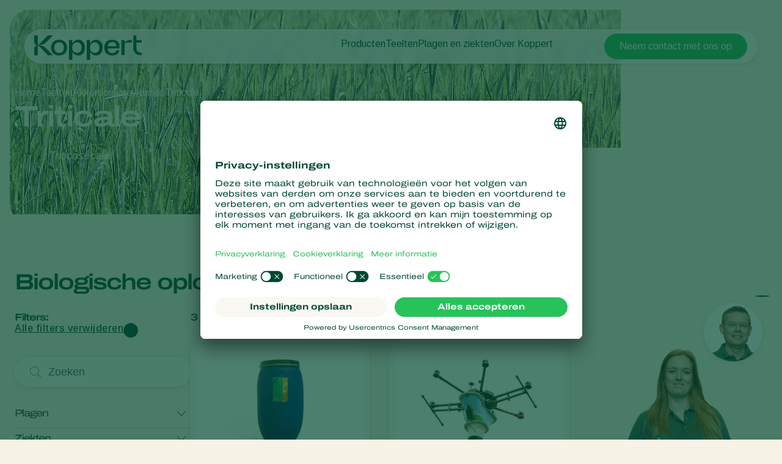

--- FILE ---
content_type: text/html; charset=utf-8
request_url: https://www.koppert.nl/teelten/akkerbouwgewassen/triticale/
body_size: 20367
content:
<!DOCTYPE html>
<html lang="nl-nl">
<head>

<meta charset="utf-8">
<!-- 
	Projectmanagement and realisation: www.beech.it - tel. +31 (0)77-3030300
	TYPO3 CMS - Solr - Laravel - Projects - Apps

	This website is powered by TYPO3 - inspiring people to share!
	TYPO3 is a free open source Content Management Framework initially created by Kasper Skaarhoj and licensed under GNU/GPL.
	TYPO3 is copyright 1998-2026 of Kasper Skaarhoj. Extensions are copyright of their respective owners.
	Information and contribution at https://typo3.org/
-->



<title>Triticale | Koppert Nederland</title>
<meta http-equiv="x-ua-compatible" content="IE=edge" />
<meta name="generator" content="TYPO3 CMS" />
<meta name="description" content="Ontdek geïntegreerde gewasbescherming en biologische bestrijding in de triticaleteelt. Leer ziekten en plagen op natuurlijke wijze te bestrijden." />
<meta name="viewport" content="width=device-width, initial-scale=1.0, minimum-scale=1.0, user-scalable=yes" />
<meta name="robots" content="all" />
<meta property="og:title" content="Triticale | Koppert Nederland" />
<meta property="og:description" content="Ontdek geïntegreerde gewasbescherming en biologische bestrijding in de triticaleteelt. Leer ziekten en plagen op natuurlijke wijze te bestrijden." />
<meta property="og:type" content="website" />
<meta property="og:image" content="https://www.koppert.nl/typo3conf/ext/site_template/Resources/Public/Img/KoppertLogoShare_new.jpg" />
<meta property="og:url" content="https://www.koppert.nl/teelten/akkerbouwgewassen/triticale/" />
<meta name="twitter:title" content="Triticale | Koppert Nederland" />
<meta name="twitter:card" content="summary_large_image" />
<meta name="twitter:description" content="Ontdek geïntegreerde gewasbescherming en biologische bestrijding in de triticaleteelt. Leer ziekten en plagen op natuurlijke wijze te bestrijden." />
<meta name="twitter:image" content="https://www.koppert.nl/typo3conf/ext/site_template/Resources/Public/Img/KoppertLogoShare_new.jpg" />
<meta name="apple-mobile-web-app-capable" content="yes" />
<meta name="apple-mobile-web-app-status-bar-style" content="black" />
<meta name="theme-color" content="#004832" />
<meta name="msapplication-tilecolor" content="#004832" />
<meta name="thumbnail" content="https://www.koppert.nl/typo3conf/ext/site_template/Resources/Public/Img/KoppertLogoShare_new.jpg" />


<style type="text/css" media="all">
/*<![CDATA[*/
<!-- 
@font-face {
    font-family: 'icon';
    src:  url('/typo3conf/ext/site_template/Resources/Public/Css/Icon/icon.eot?ydaszc');
    src:  url('/typo3conf/ext/site_template/Resources/Public/Css/Icon/icon.eot?ydaszc#iefix') format('embedded-opentype'),
    url('/typo3conf/ext/site_template/Resources/Public/Css/Icon/icon.ttf?ydaszc') format('truetype'),
    url('/typo3conf/ext/site_template/Resources/Public/Css/Icon/icon.woff?ydaszc') format('woff'),
    url('/typo3conf/ext/site_template/Resources/Public/Css/Icon/icon.svg?ydaszc#koppert') format('svg');
    font-weight: normal;
    font-style: normal;
    font-display: block;
}

@font-face {
    font-family: 'brand';
    src:  url('/typo3conf/ext/site_template/Resources/Public/Css/Brand/brand.eot?ydaszc');
    src:  url('/typo3conf/ext/site_template/Resources/Public/Css/Brand/brand.eot?ydaszc#iefix') format('embedded-opentype'),
    url('/typo3conf/ext/site_template/Resources/Public/Css/Brand/brand.ttf?ydaszc') format('truetype'),
    url('/typo3conf/ext/site_template/Resources/Public/Css/Brand/brand.woff?ydaszc') format('woff'),
    url('/typo3conf/ext/site_template/Resources/Public/Css/Brand/brand.svg?ydaszc#brand') format('svg');
    font-weight: normal;
    font-style: normal;
    font-display: block;
}
-->
/*]]>*/
</style>

<link rel="stylesheet" type="text/css" href="/typo3temp/assets/compressed/ux25-1b3fd568314a852050b3c6387adbc52b.css?1768485677" media="all">






<link rel="preconnect" href="https://www.google.com">
    <link rel="preconnect" href="https://www.googletagmanager.com">
    <link rel="preconnect" href="https://connect.facebook.net">
    <link rel="preconnect" href="https://api.leadinfo.com">
    <link rel="preconnect" href="https://googleads.g.doubleclick.net">
    <link rel="preconnect" href="https://app.usercentrics.eu">
    <link rel="preconnect" href="https://snap.licdn.com"><script type="application/ld+json">    {
        "@context": "https://schema.org",
        "@type": "WebSite",
        "name": "Koppert Nederland",
        "url": "Koppert.nl"
    }</script><link rel="search" title="Koppert" type="application/opensearchdescription+xml" href="https://www.koppert.nl/open-search.xml" /><meta name="facebook-domain-verification" content="p4x93q9oa42s3n7mw801pz8fpk2f71" />    <link rel="shortcut icon" type="image/x-icon" href="/typo3conf/ext/site_template/Resources/Public/Img/Icons/fav/favicon.ico" />
    <link rel="icon" type="image/png" href="/typo3conf/ext/site_template/Resources/Public/Img/Icons/fav/favicon-32x32.png" sizes="32x32" />
    <link rel="icon" type="image/png" href="/typo3conf/ext/site_template/Resources/Public/Img/Icons/fav/favicon-16x16.png" sizes="16x16" />
    <link rel="apple-touch-icon" sizes="180x180" href="/typo3conf/ext/site_template/Resources/Public/Img/Icons/fav/apple-touch-icon.png">
    <link rel="icon" type="image/png" sizes="192x192" href="/typo3conf/ext/site_template/Resources/Public/Img/Icons/fav/android-chrome-192x192.png">
    <link rel="icon" type="image/png" sizes="512x512" href="/typo3conf/ext/site_template/Resources/Public/Img/Icons/fav/android-chrome-512x512.png">
    <link rel="icon" type="image/png" href="/typo3conf/ext/site_template/Resources/Public/Img/Icons/fav/favicon-32x32.png" sizes="32x32" media="(prefers-color-scheme: dark)">
    <link rel="icon" type="image/png" href="/typo3conf/ext/site_template/Resources/Public/Img/Icons/fav/favicon-32x32--light-mode.png" sizes="32x32" media="(prefers-color-scheme: light)">
    <link rel="icon" type="image/svg+xml" href="/typo3conf/ext/site_template/Resources/Public/Img/Icons/fav/favicon.svg"><script>dataLayer = [];(function(w,d,s,l,i){w[l]=w[l]||[];w[l].push({'gtm.start':
       new Date().getTime(),event:'gtm.js'});var f=d.getElementsByTagName(s)[0],
       j=d.createElement(s),dl=l!='dataLayer'?'&l='+l:'';j.async=true;j.src=
       'https://www.googletagmanager.com/gtm.js?id='+i+dl;f.parentNode.insertBefore(j,f);
    })(window,document,'script','dataLayer','GTM-5PW4N5Z7');</script><script>
!function(f,b,e,v,n,t,s)
{if(f.fbq)return;n=f.fbq=function(){n.callMethod?
n.callMethod.apply(n,arguments):n.queue.push(arguments)};
if(!f._fbq)f._fbq=n;n.push=n;n.loaded=!0;n.version='2.0';
n.queue=[];t=b.createElement(e);t.async=!0;
t.src=v;s=b.getElementsByTagName(e)[0];
s.parentNode.insertBefore(t,s)}(window, document,'script',
'https://connect.facebook.net/en_US/fbevents.js');
fbq('init', '2816369721935060');
fbq('track', 'PageView');
</script>
<noscript><img height="1" width="1" style="display:none"
src="https://www.facebook.com/tr?id=2816369721935060&ev=PageView&noscript=1"
/></noscript>
<link rel="canonical" href="https://www.koppert.nl/teelten/akkerbouwgewassen/triticale/"/>

<link rel="alternate" hreflang="es-uy" href="https://www.koppert.uy/cultivos/cereais/triticale/"/>
<link rel="alternate" hreflang="tr" href="https://www.koppert.com.tr/bitkiler/tarla-bitkileri/tritikale/"/>
<link rel="alternate" hreflang="de-ch" href="https://www.koppertbio.ch/kulturpflanzen/landwirtschaftliche-kulturpflanzen/triticale/"/>
<link rel="alternate" hreflang="ru" href="https://www.koppert.ru/kultury/propashnye-kultury/tritikale/"/>
<link rel="alternate" hreflang="es-py" href="https://www.koppert.com.py/cultivos/cereales/triticale/"/>
<link rel="alternate" hreflang="nl-nl" href="https://www.koppert.nl/teelten/akkerbouwgewassen/triticale/"/>
<link rel="alternate" hreflang="es-mx" href="https://www.koppert.mx/cultivos/cultivos-herbaceos/triticale/"/>
<link rel="alternate" hreflang="de-de" href="https://www.koppertbio.de/kulturpflanzen/landwirtschaftliche-kulturpflanzen/triticale/"/>
<link rel="alternate" hreflang="de-at" href="https://www.koppertbio.at/kulturpflanzen/landwirtschaftliche-kulturpflanzen/triticale/"/>
<link rel="alternate" hreflang="es-ar" href="https://www.koppert.com.ar/cultivos/cultivos-extensivos/triticale/"/>
<link rel="alternate" hreflang="x-default" href="https://www.koppert.com/crops/arable-crops/triticale/"/>
<!-- This site is optimized with the Yoast SEO for TYPO3 plugin - https://yoast.com/typo3-extensions-seo/ -->

<script type="application/ld+json" id="ext-schema-jsonld">{"@context":"https://schema.org/","@graph":[{"@type":"WebPage","breadcrumb":{"@type":"BreadcrumbList","itemListElement":[{"@type":"ListItem","item":{"@type":"WebPage","@id":"https://www.koppert.nl/teelten/"},"name":"Teelten","position":"1"},{"@type":"ListItem","item":{"@type":"WebPage","@id":"https://www.koppert.nl/teelten/akkerbouwgewassen/"},"name":"Akkerbouwgewassen","position":"2"},{"@type":"ListItem","item":{"@type":"WebPage","@id":"https://www.koppert.nl/teelten/akkerbouwgewassen/triticale/"},"name":"Triticale","position":"3"}]}},{"@type":"Organization","address":{"@type":"PostalAddress","addressCountry":"NL","addressLocality":"Berkel en Rodenrijs","postalCode":"2651 BE","streetAddress":"Veilingweg 14"},"legalName":"Koppert B.V.","logo":"https://www.koppert.nl/typo3conf/ext/site_template/Resources/Public/Img/KoppertLogoShare_new.jpg","sameAs":["https://www.facebook.com/Koppert.Nederland/","https://www.linkedin.com/company/koppertnederland/","https://twitter.com/koppertnl","https://www.youtube.com/user/KoppertBiological","https://www.instagram.com/koppertnl/"],"url":"https://www.koppert.nl"}]}</script>
</head>
<body class="default-tabbed-content-ux25 pid-346 crop">
<noscript><iframe src="https://www.googletagmanager.com/ns.html?id=GTM-5PW4N5Z7"
    height="0" width="0" style="display:none;visibility:hidden"></iframe></noscript><div id="koppertApp">



<a class="acc__skip-to-content" href="#main">
    Skip to content
</a>

<header-ux25 inline-template>
    <header class="header" data-js-header>
        
        
        
        
            
        
        <div class="header__mobile-backdrop">
            <div class="mobile-navigation__wrapper">
                <nav class="mobile-navigation__main">
                    <ul class="mobile-navigation__list" :class="{ 'mobile-navigation__list--hide-topics': mobileLangMenuIsActive }">
                        
                        <template v-if="mobileLangMenuIsActive">
                            
                                <li class="submenu__item">
                                    
                                            <a href="https://www.koppert.com/crops/arable-crops/triticale/" title="Koppert Global">Koppert Global</a>
                                        
                                </li>
                            
                                <li class="submenu__item">
                                    
                                            <a href="https://www.koppert.com.ar/cultivos/cultivos-extensivos/triticale/" title="Argentina">Argentina</a>
                                        
                                </li>
                            
                                <li class="submenu__item">
                                    
                                            <a href="https://www.koppertbio.at/kulturpflanzen/landwirtschaftliche-kulturpflanzen/triticale/" title="Austria">Austria</a>
                                        
                                </li>
                            
                                <li class="submenu__item">
                                    
                                            <a href="https://www.koppert.be/" title="Belgium">Belgium</a>
                                        
                                </li>
                            
                                <li class="submenu__item">
                                    
                                            <a href="https://www.koppert.com.br/" title="Brasil">Brasil</a>
                                        
                                </li>
                            
                                <li class="submenu__item">
                                    
                                            <a href="https://www.koppert.ca/" title="Canada (English)">Canada (English)</a>
                                        
                                </li>
                            
                                <li class="submenu__item">
                                    
                                            <a href="https://www.koppert.ca/fr/" title="Canada (French)">Canada (French)</a>
                                        
                                </li>
                            
                                <li class="submenu__item">
                                    
                                            <a href="https://www.koppert.cl/" title="Chile">Chile</a>
                                        
                                </li>
                            
                                <li class="submenu__item">
                                    
                                            <a href="https://www.koppert.ec/" title="Ecuador">Ecuador</a>
                                        
                                </li>
                            
                                <li class="submenu__item">
                                    
                                            <a href="https://www.koppert.fi/" title="Finland (Finnish)">Finland (Finnish)</a>
                                        
                                </li>
                            
                                <li class="submenu__item">
                                    
                                            <a href="https://www.koppert.fi/sv/" title="Finland (Swedish)">Finland (Swedish)</a>
                                        
                                </li>
                            
                                <li class="submenu__item">
                                    
                                            <a href="https://www.koppert.fr/" title="France">France</a>
                                        
                                </li>
                            
                                <li class="submenu__item">
                                    
                                            <a href="https://www.koppertbio.de/kulturpflanzen/landwirtschaftliche-kulturpflanzen/triticale/" title="Germany">Germany</a>
                                        
                                </li>
                            
                                <li class="submenu__item">
                                    
                                            <a href="https://www.koppert.gr/" title="Greece">Greece</a>
                                        
                                </li>
                            
                                <li class="submenu__item">
                                    
                                            <a href="https://www.koppert.hu/" title="Hungary">Hungary</a>
                                        
                                </li>
                            
                                <li class="submenu__item">
                                    
                                            <a href="https://www.koppert.in/" title="India">India</a>
                                        
                                </li>
                            
                                <li class="submenu__item">
                                    
                                            <a href="https://www.koppert.it/" title="Italy">Italy</a>
                                        
                                </li>
                            
                                <li class="submenu__item">
                                    
                                            <a href="https://www.koppert.co.ke/" title="Kenya">Kenya</a>
                                        
                                </li>
                            
                                <li class="submenu__item">
                                    
                                            <a href="https://www.koppert.co.kr/" title="Korea">Korea</a>
                                        
                                </li>
                            
                                <li class="submenu__item">
                                    
                                            <a href="https://www.koppert.mx/cultivos/cultivos-herbaceos/triticale/" title="Mexico">Mexico</a>
                                        
                                </li>
                            
                                <li class="submenu__item">
                                    
                                            <a href="https://www.koppert.nl/teelten/akkerbouwgewassen/triticale/" title="Netherlands">Netherlands</a>
                                        
                                </li>
                            
                                <li class="submenu__item">
                                    
                                            <a href="https://www.koppert.com.py/cultivos/cereales/triticale/" title="Paraguay">Paraguay</a>
                                        
                                </li>
                            
                                <li class="submenu__item">
                                    
                                            <a href="https://www.koppert.pe/" title="Peru">Peru</a>
                                        
                                </li>
                            
                                <li class="submenu__item">
                                    
                                            <a href="https://www.koppert.pl/" title="Poland">Poland</a>
                                        
                                </li>
                            
                                <li class="submenu__item">
                                    
                                            <a href="https://www.koppert.pt/" title="Portugal">Portugal</a>
                                        
                                </li>
                            
                                <li class="submenu__item">
                                    
                                            <a href="https://www.koppert.ru/kultury/propashnye-kultury/tritikale/" title="Russia">Russia</a>
                                        
                                </li>
                            
                                <li class="submenu__item">
                                    
                                            <a href="https://www.koppert.co.za/" title="South Africa">South Africa</a>
                                        
                                </li>
                            
                                <li class="submenu__item">
                                    
                                            <a href="https://www.koppert.es/" title="Spain">Spain</a>
                                        
                                </li>
                            
                                <li class="submenu__item">
                                    
                                            <a href="https://www.koppert.se/" title="Sweden">Sweden</a>
                                        
                                </li>
                            
                                <li class="submenu__item">
                                    
                                            <a href="https://www.koppertbio.ch/kulturpflanzen/landwirtschaftliche-kulturpflanzen/triticale/" title="Switzerland">Switzerland</a>
                                        
                                </li>
                            
                                <li class="submenu__item">
                                    
                                            <a href="https://www.koppert.com.tr/bitkiler/tarla-bitkileri/tritikale/" title="Turkey">Turkey</a>
                                        
                                </li>
                            
                                <li class="submenu__item">
                                    
                                            <a href="https://www.koppertus.com/" title="USA">USA</a>
                                        
                                </li>
                            
                                <li class="submenu__item">
                                    
                                            <a href="https://www.koppert.co.uk/" title="United Kingdom">United Kingdom</a>
                                        
                                </li>
                            
                        </template>
                        
                        
                        
                            
    <li class="mobile-navigation__item">
        <div class="mobile-navigation__top-wrapper">
            <div class="mobile-navigation__top">
                <div class="mobile-navigation__image-wrapper">
                    
                            <img class="mobile-navigation__image" src="/content/global/products/Spical-Plus/Neoseiulus_californicus_-_Spical-Plus_-_Sweet_Pepper_-_Koppert-1.jpg" alt="" />
                        
                </div>
                <button class="button--back">
                    <i class="fa-light fa-arrow-left"></i>
                </button>
                
                        <span class="mobile-navigation__title">Producten</span>
                    
                <i class="fa-light fa-chevron-right"></i>
            </div>
        </div>
        <div class="effect-grow">
            <div class="effect-grow__content">
                
                        
                                <a href="/producten" class="mobile-submenu__link mobile-submenu__link--bold">Producten</a>
                            
                    
                <div class="mobile-navigation__submenu">
                    <div class="mobile-submenu__list-wrapper">
                        <ul class="mobile-submenu__list">
                            
                                <li class="mobile-submenu__item">
                                    
                                            
                                                    <a href="/producten/plaagbestrijding" class="mobile-submenu__link">Plaagbestrijding</a>
                                                
                                        
                                </li>
                            
                                <li class="mobile-submenu__item">
                                    
                                            
                                                    <a href="/producten/ziektebestrijding" class="mobile-submenu__link">Ziektebestrijding</a>
                                                
                                        
                                </li>
                            
                                <li class="mobile-submenu__item">
                                    
                                            
                                                    <a href="/producten/bestuiving" class="mobile-submenu__link">Bestuiving</a>
                                                
                                        
                                </li>
                            
                                <li class="mobile-submenu__item">
                                    
                                            
                                                    <a href="/producten/weerbaar-telen" class="mobile-submenu__link">Weerbaar telen</a>
                                                
                                        
                                </li>
                            
                                <li class="mobile-submenu__item">
                                    
                                            
                                                    <a href="/producten/uitzettechnieken" class="mobile-submenu__link">Uitzettechnieken</a>
                                                
                                        
                                </li>
                            
                                <li class="mobile-submenu__item">
                                    
                                            
                                                    <a href="/producten/monitoring-scouting" class="mobile-submenu__link">Monitoring &amp; Scouting</a>
                                                
                                        
                                </li>
                            
                                <li class="mobile-submenu__item">
                                    
                                            
                                                    <a href="/producten/services" class="mobile-submenu__link">Services</a>
                                                
                                        
                                </li>
                            
                        </ul>
                    </div>
                </div>
            </div>
        </div>
    </li>

                        
                            
    <li class="mobile-navigation__item">
        <div class="mobile-navigation__top-wrapper">
            <div class="mobile-navigation__top">
                <div class="mobile-navigation__image-wrapper">
                    
                            <img class="mobile-navigation__image" src="/content/global/Crops/Rye/rye_1.jpg" alt="" />
                        
                </div>
                <button class="button--back">
                    <i class="fa-light fa-arrow-left"></i>
                </button>
                
                        <span class="mobile-navigation__title">Teelten</span>
                    
                <i class="fa-light fa-chevron-right"></i>
            </div>
        </div>
        <div class="effect-grow">
            <div class="effect-grow__content">
                
                        
                                <a href="/teelten" class="mobile-submenu__link mobile-submenu__link--bold">Teelten</a>
                            
                    
                <div class="mobile-navigation__submenu">
                    <div class="mobile-submenu__list-wrapper">
                        <ul class="mobile-submenu__list">
                            
                                <li class="mobile-submenu__item">
                                    
                                            
                                                    <a href="/teelten/bedekte-groenteteelt" class="mobile-submenu__link">Bedekte groenteteelt</a>
                                                
                                        
                                </li>
                            
                                <li class="mobile-submenu__item">
                                    
                                            
                                                    <a href="/teelten/siergewassen" class="mobile-submenu__link">Siergewassen</a>
                                                
                                        
                                </li>
                            
                                <li class="mobile-submenu__item">
                                    
                                            
                                                    <a href="/teelten/fruit" class="mobile-submenu__link">Fruit</a>
                                                
                                        
                                </li>
                            
                                <li class="mobile-submenu__item">
                                    
                                            
                                                    <a href="/teelten/vollegrondsgroenten" class="mobile-submenu__link">Vollegrondsgroenten</a>
                                                
                                        
                                </li>
                            
                                <li class="mobile-submenu__item">
                                    
                                            
                                                    <a href="/teelten/akkerbouwgewassen" class="mobile-submenu__link">Akkerbouwgewassen</a>
                                                
                                        
                                </li>
                            
                        </ul>
                    </div>
                </div>
            </div>
        </div>
    </li>

                        
                            
    <li class="mobile-navigation__item">
        <div class="mobile-navigation__top-wrapper">
            <div class="mobile-navigation__top">
                <div class="mobile-navigation__image-wrapper">
                    
                            <img class="mobile-navigation__image" src="/content/global/Red_chicory_-_crop_-_Koppert-8.jpg" />
                        
                </div>
                <button class="button--back">
                    <i class="fa-light fa-arrow-left"></i>
                </button>
                
                        <span class="mobile-navigation__title">Plagen en ziekten</span>
                    
                <i class="fa-light fa-chevron-right"></i>
            </div>
        </div>
        <div class="effect-grow">
            <div class="effect-grow__content">
                
                        
                                <span class="mobile-submenu__link mobile-submenu__link--bold">Plagen en ziekten</span>
                            
                    
                <div class="mobile-navigation__submenu">
                    <div class="mobile-submenu__list-wrapper">
                        <ul class="mobile-submenu__list">
                            
                                <li class="mobile-submenu__item">
                                    
                                            
                                                    <a href="/plagen" class="mobile-submenu__link">Plagen</a>
                                                
                                        
                                </li>
                            
                                <li class="mobile-submenu__item">
                                    
                                            
                                                    <a href="/plantenziekten" class="mobile-submenu__link">Plantenziekten</a>
                                                
                                        
                                </li>
                            
                        </ul>
                    </div>
                </div>
            </div>
        </div>
    </li>

                        
                            
    <li class="mobile-navigation__item">
        <div class="mobile-navigation__top-wrapper">
            <div class="mobile-navigation__top">
                <div class="mobile-navigation__image-wrapper">
                    
                            <img class="mobile-navigation__image" src="/content/global/General/Corporate_images/VivoGro_Canada_Koppert_Biological_Systems__6_.jpg" alt="" />
                        
                </div>
                <button class="button--back">
                    <i class="fa-light fa-arrow-left"></i>
                </button>
                
                        <span class="mobile-navigation__title">Over Koppert</span>
                    
                <i class="fa-light fa-chevron-right"></i>
            </div>
        </div>
        <div class="effect-grow">
            <div class="effect-grow__content">
                
                        
                                <a href="/over-koppert" class="mobile-submenu__link mobile-submenu__link--bold">Over Koppert</a>
                            
                    
                <div class="mobile-navigation__submenu">
                    <div class="mobile-submenu__list-wrapper">
                        <ul class="mobile-submenu__list">
                            
                                <li class="mobile-submenu__item">
                                    
                                            
                                                    <a href="/over-koppert" class="mobile-submenu__link">Over Koppert</a>
                                                
                                        
                                </li>
                            
                                <li class="mobile-submenu__item">
                                    
                                            
                                                    <a href="/nieuws-en-informatie" class="mobile-submenu__link">Nieuws en informatie</a>
                                                
                                        
                                </li>
                            
                                <li class="mobile-submenu__item">
                                    
                                            
                                                    <a href="/duurzaamheid" class="mobile-submenu__link">Duurzaamheid</a>
                                                
                                        
                                </li>
                            
                                <li class="mobile-submenu__item">
                                    
                                            
                                                    <a href="/over-koppert/werken-bij-koppert" class="mobile-submenu__link">Werken bij Koppert</a>
                                                
                                        
                                </li>
                            
                                <li class="mobile-submenu__item">
                                    
                                            
                                                    <a href="/contact" class="mobile-submenu__link">Contact</a>
                                                
                                        
                                </li>
                            
                        </ul>
                    </div>
                </div>
            </div>
        </div>
    </li>

                        
                    </ul>
                </nav>
                <div class="mobile-navigation__footer">
                    <nav class="navigation__user">
                        
                            <a class="button button--bright button--paddingfix" href="https://www.koppert.nl/koppert-one/" aria-label="Koppert One">
                                <i class="fa-kit fa-koppert-k"></i> Koppert One
                            </a>
                        
                        <a class="button button--bright button--paddingfix" href="https://www.koppert.nl/contact/">
                            Contact
                        </a>
                        <button class="navigation__icon" @click="toggleMobileLanguageMenu">
                            <i class="fa-thin fa-globe"></i>
                        </button>
                    </nav>
                    <button @click="openSearchOverlay()" class="mobile-navigation__search" title="Search" aria-label="Open search overlay">
                        Zoeken
                        <i class="fa-thin fa-magnifying-glass"></i>
                    </button>
                </div>
            </div>
        </div>

        <div class="container">
            <div class="header__inner">
                <div class="header__branding">
                    <a class="header__branding-link" href="/">
                        
                        <div class="header__branding-name header__branding-name--subpage">
                            <svg width="176" height="40" viewBox="0 0 176 40" fill="none" xmlns="http://www.w3.org/2000/svg">
    <g clip-path="url(#clip0_2440_18216)">
        <path d="M72.0705 7.11523C67.8311 7.11523 64.6515 9.17998 62.8346 12.9066C62.6832 13.2088 62.229 13.108 62.229 12.8059L62.128 7.56847H56.9297V40.0001H62.4309V27.7627C62.4309 27.4606 62.8851 27.3598 63.0365 27.6116C64.8534 30.9857 67.9825 32.8994 72.0705 32.8994C78.6821 32.8994 82.9215 28.1152 82.9215 20.0073C82.9215 11.849 78.6821 7.11523 72.0705 7.11523ZM70.0518 28.7196C66.8217 28.7196 62.2795 26.3527 62.2795 20.662V19.5541C62.2795 13.5613 66.8217 11.2951 70.0518 11.2951C74.5436 11.2951 77.6222 14.5685 77.6222 20.0577C77.5717 25.5469 74.5436 28.7196 70.0518 28.7196Z" fill="currentColor"/>
        <path d="M175.934 28.266V32.3452C175.934 32.3452 175.884 32.3452 173.815 32.3452C165.79 32.3452 162.156 26.9063 162.156 19.4027V-0.0361328H167.203V7.66891H175.934V11.7984H167.203V19.9567C167.203 24.5898 168.768 28.266 175.379 28.266C175.733 28.266 175.934 28.266 175.934 28.266Z" fill="currentColor"/>
        <path d="M159.684 7.36694V11.7482H151.761C149.843 11.7482 148.026 12.4533 148.026 14.6691V32.3454H142.727V7.61874H148.026V10.8921C148.026 11.0432 148.127 11.1943 148.278 11.2446C148.531 11.295 148.682 11.1439 148.732 11.0936C151.155 8.87773 153.325 7.4173 157.918 7.4173H159.684V7.36694Z" fill="currentColor"/>
        <path d="M139.344 21.3165C140.454 12.6043 136.921 7.0647 127.484 7.0647C119.711 7.0647 114.715 11.6978 114.715 20.0072C114.715 27.9136 119.409 32.8489 127.938 32.8489C133.54 32.8489 138.436 30.4316 139.193 24.4388H134.6C133.843 27.5108 131.42 28.9712 127.786 28.9712C123.093 28.9712 120.62 26.3021 120.266 21.2661H130.613H139.344V21.3165ZM127.686 10.892C132.379 10.892 134.297 13.7625 134.549 17.8417H120.317C120.317 17.7913 120.418 10.892 127.686 10.892Z" fill="currentColor"/>
        <path d="M101.141 7.11523C96.9014 7.11523 93.7218 9.17998 91.9049 12.9066C91.7535 13.2088 91.2993 13.108 91.2993 12.8059L91.1984 7.56847H86V40.0001H91.5012V27.7627C91.5012 27.4606 91.9554 27.3598 92.1068 27.6116C93.9237 30.9857 97.0528 32.8994 101.141 32.8994C107.752 32.8994 111.992 28.1152 111.992 20.0073C111.992 11.849 107.752 7.11523 101.141 7.11523ZM99.1221 28.7196C95.892 28.7196 91.3498 26.3527 91.3498 20.662V19.5541C91.3498 13.5613 95.892 11.2951 99.1221 11.2951C103.614 11.2951 106.693 14.5685 106.693 20.0577C106.642 25.5469 103.614 28.7196 99.1221 28.7196Z" fill="currentColor"/>
        <path d="M40.778 7.0647C32.9552 7.0647 27.6055 12.2014 27.6055 20.0072C27.6055 27.7122 32.9552 32.8489 40.778 32.8489C48.4999 32.8489 53.8496 27.7122 53.8496 20.0072C53.8496 12.2518 48.4999 7.0647 40.778 7.0647ZM40.778 28.7697C35.832 28.7697 32.8543 25.3453 32.8543 20.0072C32.8543 14.5179 35.8825 11.1942 40.778 11.1942C45.6736 11.1942 48.6008 14.669 48.6008 20.0072C48.6008 25.3956 45.6736 28.7697 40.778 28.7697Z" fill="currentColor"/>
        <path d="M30.3814 32.3452L22.3568 32.3955L8.98233 18.5466C7.82153 17.3883 6.61026 16.784 6.15604 16.6329C5.95416 16.5322 5.75228 16.6833 5.75228 16.8847V32.3955H-0.203125V23.6329C-0.203125 18.043 3.38021 16.3308 4.94477 16.1797C3.38021 16.0286 -0.203125 14.3164 -0.203125 8.72646V-0.0361328H5.80275V15.4747C5.80275 15.6761 6.00463 15.8272 6.20651 15.7265C6.66073 15.525 7.82153 14.9711 9.0328 13.8128L22.3568 -0.0361328H30.3814V0.0142269C30.2805 0.114946 20.5903 10.8416 16.7042 13.4603C13.4741 15.6257 8.62904 16.079 7.11496 16.1797C8.62904 16.2804 13.4741 16.7337 16.7042 18.8991C20.5903 21.5178 30.23 32.2445 30.3814 32.3452Z" fill="currentColor"/>
    </g>
    <defs>
        <clipPath id="clip0_2440_18216">
            <rect width="175.937" height="39.9856" fill="white" transform="translate(0 0.0144043)"/>
        </clipPath>
    </defs>
</svg>

                        </div>
                    </a>
                </div>
                <div class="effect-glass effect-glass--white effect-glass--grow icons-3">
                    <div class="header__menu-mobile">
                        <div class="header__user-menu">
                            <button @click="openSearchOverlay()" class="user-menu__item" title="Search" aria-label="Open search overlay">
                                <i class="fa-thin fa-magnifying-glass"></i>
                            </button>
                            
                                <div class="user-menu__item">
                                    <a class="navigation__link" href="https://www.koppert.one/" target="_blank" aria-label="Koppert One">
                                        <i class="fa-thin fa-user"></i>
                                    </a>
                                </div>
                            
                        </div>
                        <button class="hamburger__icon" data-js="hamburger">
                            <span></span>
                            <span></span>
                            <span></span>
                        </button>
                    </div>
                    <div class="header__menu-desktop">
                        <div class="navigation__wrapper">
                            <div class="navigation__submenu-background">
                                <div class="navigation__submenu-toplayer"></div>
                            </div>
                            <nav class="navigation__main">
                                <ul class="navigation__list">
                                    
                                        
     <li class="navigation__item">
         
                 
                         <a href="/producten/" class="navigation__link">Producten</a>
                     
             
        <div class="navigation__submenu">
            <div class="submenu__list-wrapper">
                <ul class="submenu__list">
                    
                        <li class="submenu__item">
                        
                                
                                        <a href="/producten/plaagbestrijding/" class="submenu__link">Plaagbestrijding</a>
                                    
                            
                        </li>
                    
                        <li class="submenu__item">
                        
                                
                                        <a href="/producten/ziektebestrijding/" class="submenu__link">Ziektebestrijding</a>
                                    
                            
                        </li>
                    
                        <li class="submenu__item">
                        
                                
                                        <a href="/producten/bestuiving/" class="submenu__link">Bestuiving</a>
                                    
                            
                        </li>
                    
                        <li class="submenu__item">
                        
                                
                                        <a href="/producten/weerbaar-telen/" class="submenu__link">Weerbaar telen</a>
                                    
                            
                        </li>
                    
                        <li class="submenu__item">
                        
                                
                                        <a href="/producten/uitzettechnieken/" class="submenu__link">Uitzettechnieken</a>
                                    
                            
                        </li>
                    
                        <li class="submenu__item">
                        
                                
                                        <a href="/producten/monitoring-scouting/" class="submenu__link">Monitoring &amp; Scouting</a>
                                    
                            
                        </li>
                    
                        <li class="submenu__item">
                        
                                
                                        <a href="/producten/services/" class="submenu__link">Services</a>
                                    
                            
                        </li>
                    
                </ul>
            </div>
        </div>
    </li>


                                    
                                        
     <li class="navigation__item">
         
                 
                         <a href="/teelten/" class="navigation__link">Teelten</a>
                     
             
        <div class="navigation__submenu">
            <div class="submenu__list-wrapper">
                <ul class="submenu__list">
                    
                        <li class="submenu__item">
                        
                                
                                        <a href="/teelten/bedekte-groenteteelt/" class="submenu__link">Bedekte groenteteelt</a>
                                    
                            
                        </li>
                    
                        <li class="submenu__item">
                        
                                
                                        <a href="/teelten/siergewassen/" class="submenu__link">Siergewassen</a>
                                    
                            
                        </li>
                    
                        <li class="submenu__item">
                        
                                
                                        <a href="/teelten/fruit/" class="submenu__link">Fruit</a>
                                    
                            
                        </li>
                    
                        <li class="submenu__item">
                        
                                
                                        <a href="/teelten/vollegrondsgroenten/" class="submenu__link">Vollegrondsgroenten</a>
                                    
                            
                        </li>
                    
                        <li class="submenu__item">
                        
                                
                                        <a href="/teelten/akkerbouwgewassen/" class="submenu__link">Akkerbouwgewassen</a>
                                    
                            
                        </li>
                    
                </ul>
            </div>
        </div>
    </li>


                                    
                                        
     <li class="navigation__item">
         
                 
                         <span>Plagen en ziekten</span>
                     
             
        <div class="navigation__submenu">
            <div class="submenu__list-wrapper">
                <ul class="submenu__list">
                    
                        <li class="submenu__item">
                        
                                
                                        <a href="/plagen/" class="submenu__link">Plagen</a>
                                    
                            
                        </li>
                    
                        <li class="submenu__item">
                        
                                
                                        <a href="/plantenziekten/" class="submenu__link">Plantenziekten</a>
                                    
                            
                        </li>
                    
                </ul>
            </div>
        </div>
    </li>


                                    
                                        
     <li class="navigation__item">
         
                 
                         <a href="/over-koppert/" class="navigation__link">Over Koppert</a>
                     
             
        <div class="navigation__submenu">
            <div class="submenu__list-wrapper">
                <ul class="submenu__list">
                    
                        <li class="submenu__item">
                        
                                
                                        <a href="/over-koppert/" class="submenu__link">Over Koppert</a>
                                    
                            
                        </li>
                    
                        <li class="submenu__item">
                        
                                
                                        <a href="/nieuws-en-informatie/" class="submenu__link">Nieuws en informatie</a>
                                    
                            
                        </li>
                    
                        <li class="submenu__item">
                        
                                
                                        <a href="/duurzaamheid/" class="submenu__link">Duurzaamheid</a>
                                    
                            
                        </li>
                    
                        <li class="submenu__item">
                        
                                
                                        <a href="https://werkenbijkoppert.nl/nl/vacatures" class="submenu__link">Werken bij Koppert</a>
                                    
                            
                        </li>
                    
                        <li class="submenu__item">
                        
                                
                                        <a href="/contact/" class="submenu__link">Contact</a>
                                    
                            
                        </li>
                    
                </ul>
            </div>
        </div>
    </li>


                                    
                                </ul>
                            </nav>
                            <nav class="navigation__user">
                                <ul class="navigation__list">
                                    <li class="navigation__item">
                                        <button @click="openSearchOverlay()" class="navigation__button navigation__button--search" title="Search" aria-label="Open search overlay">
                                            <i class="fa-thin fa-magnifying-glass"></i>
                                        </button>
                                    </li>
                                    
                                        <div class="navigation__item">
                                            <a class="navigation__link" href="https://www.koppert.one/" target="_blank" aria-label="Koppert One">
                                                <i class="fa-thin fa-user"></i>
                                            </a>
                                        </div>
                                    
                                </ul>
                            </nav>
                        </div>
                        <div class="navigation__end">
                            <div class="navigation__item">
                                <i class="fa-thin fa-globe"></i>
                                <div class="navigation__submenu">
                                    <div class="submenu__list-wrapper submenu__list-wrapper--languages">
                                        <div class="list-wrapper">
                                            <ul class="submenu__list">
                                                
                                                    <li class="submenu__item">
                                                        
                                                                <a href="https://www.koppert.com/crops/arable-crops/triticale/" title="Koppert Global">Koppert Global</a>
                                                            
                                                    </li>
                                                
                                                    <li class="submenu__item">
                                                        
                                                                <a href="https://www.koppert.com.ar/cultivos/cultivos-extensivos/triticale/" title="Argentina">Argentina</a>
                                                            
                                                    </li>
                                                
                                                    <li class="submenu__item">
                                                        
                                                                <a href="https://www.koppertbio.at/kulturpflanzen/landwirtschaftliche-kulturpflanzen/triticale/" title="Austria">Austria</a>
                                                            
                                                    </li>
                                                
                                                    <li class="submenu__item">
                                                        
                                                                <a href="https://www.koppert.be/" title="Belgium">Belgium</a>
                                                            
                                                    </li>
                                                
                                                    <li class="submenu__item">
                                                        
                                                                <a href="https://www.koppert.com.br/" title="Brasil">Brasil</a>
                                                            
                                                    </li>
                                                
                                                    <li class="submenu__item">
                                                        
                                                                <a href="https://www.koppert.ca/" title="Canada (English)">Canada (English)</a>
                                                            
                                                    </li>
                                                
                                                    <li class="submenu__item">
                                                        
                                                                <a href="https://www.koppert.ca/fr/" title="Canada (French)">Canada (French)</a>
                                                            
                                                    </li>
                                                
                                                    <li class="submenu__item">
                                                        
                                                                <a href="https://www.koppert.cl/" title="Chile">Chile</a>
                                                            
                                                    </li>
                                                
                                                    <li class="submenu__item">
                                                        
                                                                <a href="https://www.koppert.ec/" title="Ecuador">Ecuador</a>
                                                            
                                                    </li>
                                                
                                                    <li class="submenu__item">
                                                        
                                                                <a href="https://www.koppert.fi/" title="Finland (Finnish)">Finland (Finnish)</a>
                                                            
                                                    </li>
                                                
                                                    <li class="submenu__item">
                                                        
                                                                <a href="https://www.koppert.fi/sv/" title="Finland (Swedish)">Finland (Swedish)</a>
                                                            
                                                    </li>
                                                
                                                    <li class="submenu__item">
                                                        
                                                                <a href="https://www.koppert.fr/" title="France">France</a>
                                                            
                                                    </li>
                                                
                                                    <li class="submenu__item">
                                                        
                                                                <a href="https://www.koppertbio.de/kulturpflanzen/landwirtschaftliche-kulturpflanzen/triticale/" title="Germany">Germany</a>
                                                            
                                                    </li>
                                                
                                                    <li class="submenu__item">
                                                        
                                                                <a href="https://www.koppert.gr/" title="Greece">Greece</a>
                                                            
                                                    </li>
                                                
                                                    <li class="submenu__item">
                                                        
                                                                <a href="https://www.koppert.hu/" title="Hungary">Hungary</a>
                                                            
                                                    </li>
                                                
                                                    <li class="submenu__item">
                                                        
                                                                <a href="https://www.koppert.in/" title="India">India</a>
                                                            
                                                    </li>
                                                
                                                    <li class="submenu__item">
                                                        
                                                                <a href="https://www.koppert.it/" title="Italy">Italy</a>
                                                            
                                                    </li>
                                                
                                                    <li class="submenu__item">
                                                        
                                                                <a href="https://www.koppert.co.ke/" title="Kenya">Kenya</a>
                                                            
                                                    </li>
                                                
                                                    <li class="submenu__item">
                                                        
                                                                <a href="https://www.koppert.co.kr/" title="Korea">Korea</a>
                                                            
                                                    </li>
                                                
                                                    <li class="submenu__item">
                                                        
                                                                <a href="https://www.koppert.mx/cultivos/cultivos-herbaceos/triticale/" title="Mexico">Mexico</a>
                                                            
                                                    </li>
                                                
                                                    <li class="submenu__item">
                                                        
                                                                <a href="https://www.koppert.nl/teelten/akkerbouwgewassen/triticale/" title="Netherlands">Netherlands</a>
                                                            
                                                    </li>
                                                
                                                    <li class="submenu__item">
                                                        
                                                                <a href="https://www.koppert.com.py/cultivos/cereales/triticale/" title="Paraguay">Paraguay</a>
                                                            
                                                    </li>
                                                
                                                    <li class="submenu__item">
                                                        
                                                                <a href="https://www.koppert.pe/" title="Peru">Peru</a>
                                                            
                                                    </li>
                                                
                                                    <li class="submenu__item">
                                                        
                                                                <a href="https://www.koppert.pl/" title="Poland">Poland</a>
                                                            
                                                    </li>
                                                
                                                    <li class="submenu__item">
                                                        
                                                                <a href="https://www.koppert.pt/" title="Portugal">Portugal</a>
                                                            
                                                    </li>
                                                
                                                    <li class="submenu__item">
                                                        
                                                                <a href="https://www.koppert.ru/kultury/propashnye-kultury/tritikale/" title="Russia">Russia</a>
                                                            
                                                    </li>
                                                
                                                    <li class="submenu__item">
                                                        
                                                                <a href="https://www.koppert.co.za/" title="South Africa">South Africa</a>
                                                            
                                                    </li>
                                                
                                                    <li class="submenu__item">
                                                        
                                                                <a href="https://www.koppert.es/" title="Spain">Spain</a>
                                                            
                                                    </li>
                                                
                                                    <li class="submenu__item">
                                                        
                                                                <a href="https://www.koppert.se/" title="Sweden">Sweden</a>
                                                            
                                                    </li>
                                                
                                                    <li class="submenu__item">
                                                        
                                                                <a href="https://www.koppertbio.ch/kulturpflanzen/landwirtschaftliche-kulturpflanzen/triticale/" title="Switzerland">Switzerland</a>
                                                            
                                                    </li>
                                                
                                                    <li class="submenu__item">
                                                        
                                                                <a href="https://www.koppert.com.tr/bitkiler/tarla-bitkileri/tritikale/" title="Turkey">Turkey</a>
                                                            
                                                    </li>
                                                
                                                    <li class="submenu__item">
                                                        
                                                                <a href="https://www.koppertus.com/" title="USA">USA</a>
                                                            
                                                    </li>
                                                
                                                    <li class="submenu__item">
                                                        
                                                                <a href="https://www.koppert.co.uk/" title="United Kingdom">United Kingdom</a>
                                                            
                                                    </li>
                                                
                                            </ul>
                                        </div>
                                    </div>
                                </div>
                            </div>
                            <a href="https://www.koppert.nl/contact/" data-gtm="click_contact" class="button button--bright">Neem contact met ons op</a>
                        </div>
                    </div>
                </div>
            </div>
        </div>
    </header>
</header-ux25>





<search-overlay inline-template>
    <div :class="['modal', {'modal--active' :showSearchOverlay}]" v-cloak>
        <div class="container container--max">
            <div class="header__branding">
                <div class="header__branding-link">
                    <div class="header__branding-logo">
                        <i class="fa-kit fa-koppert-k"></i>
                    </div>
                    <div class="header__branding-name">
                        <svg width="176" height="40" viewBox="0 0 176 40" fill="none" xmlns="http://www.w3.org/2000/svg">
    <g clip-path="url(#clip0_2440_18216)">
        <path d="M72.0705 7.11523C67.8311 7.11523 64.6515 9.17998 62.8346 12.9066C62.6832 13.2088 62.229 13.108 62.229 12.8059L62.128 7.56847H56.9297V40.0001H62.4309V27.7627C62.4309 27.4606 62.8851 27.3598 63.0365 27.6116C64.8534 30.9857 67.9825 32.8994 72.0705 32.8994C78.6821 32.8994 82.9215 28.1152 82.9215 20.0073C82.9215 11.849 78.6821 7.11523 72.0705 7.11523ZM70.0518 28.7196C66.8217 28.7196 62.2795 26.3527 62.2795 20.662V19.5541C62.2795 13.5613 66.8217 11.2951 70.0518 11.2951C74.5436 11.2951 77.6222 14.5685 77.6222 20.0577C77.5717 25.5469 74.5436 28.7196 70.0518 28.7196Z" fill="currentColor"/>
        <path d="M175.934 28.266V32.3452C175.934 32.3452 175.884 32.3452 173.815 32.3452C165.79 32.3452 162.156 26.9063 162.156 19.4027V-0.0361328H167.203V7.66891H175.934V11.7984H167.203V19.9567C167.203 24.5898 168.768 28.266 175.379 28.266C175.733 28.266 175.934 28.266 175.934 28.266Z" fill="currentColor"/>
        <path d="M159.684 7.36694V11.7482H151.761C149.843 11.7482 148.026 12.4533 148.026 14.6691V32.3454H142.727V7.61874H148.026V10.8921C148.026 11.0432 148.127 11.1943 148.278 11.2446C148.531 11.295 148.682 11.1439 148.732 11.0936C151.155 8.87773 153.325 7.4173 157.918 7.4173H159.684V7.36694Z" fill="currentColor"/>
        <path d="M139.344 21.3165C140.454 12.6043 136.921 7.0647 127.484 7.0647C119.711 7.0647 114.715 11.6978 114.715 20.0072C114.715 27.9136 119.409 32.8489 127.938 32.8489C133.54 32.8489 138.436 30.4316 139.193 24.4388H134.6C133.843 27.5108 131.42 28.9712 127.786 28.9712C123.093 28.9712 120.62 26.3021 120.266 21.2661H130.613H139.344V21.3165ZM127.686 10.892C132.379 10.892 134.297 13.7625 134.549 17.8417H120.317C120.317 17.7913 120.418 10.892 127.686 10.892Z" fill="currentColor"/>
        <path d="M101.141 7.11523C96.9014 7.11523 93.7218 9.17998 91.9049 12.9066C91.7535 13.2088 91.2993 13.108 91.2993 12.8059L91.1984 7.56847H86V40.0001H91.5012V27.7627C91.5012 27.4606 91.9554 27.3598 92.1068 27.6116C93.9237 30.9857 97.0528 32.8994 101.141 32.8994C107.752 32.8994 111.992 28.1152 111.992 20.0073C111.992 11.849 107.752 7.11523 101.141 7.11523ZM99.1221 28.7196C95.892 28.7196 91.3498 26.3527 91.3498 20.662V19.5541C91.3498 13.5613 95.892 11.2951 99.1221 11.2951C103.614 11.2951 106.693 14.5685 106.693 20.0577C106.642 25.5469 103.614 28.7196 99.1221 28.7196Z" fill="currentColor"/>
        <path d="M40.778 7.0647C32.9552 7.0647 27.6055 12.2014 27.6055 20.0072C27.6055 27.7122 32.9552 32.8489 40.778 32.8489C48.4999 32.8489 53.8496 27.7122 53.8496 20.0072C53.8496 12.2518 48.4999 7.0647 40.778 7.0647ZM40.778 28.7697C35.832 28.7697 32.8543 25.3453 32.8543 20.0072C32.8543 14.5179 35.8825 11.1942 40.778 11.1942C45.6736 11.1942 48.6008 14.669 48.6008 20.0072C48.6008 25.3956 45.6736 28.7697 40.778 28.7697Z" fill="currentColor"/>
        <path d="M30.3814 32.3452L22.3568 32.3955L8.98233 18.5466C7.82153 17.3883 6.61026 16.784 6.15604 16.6329C5.95416 16.5322 5.75228 16.6833 5.75228 16.8847V32.3955H-0.203125V23.6329C-0.203125 18.043 3.38021 16.3308 4.94477 16.1797C3.38021 16.0286 -0.203125 14.3164 -0.203125 8.72646V-0.0361328H5.80275V15.4747C5.80275 15.6761 6.00463 15.8272 6.20651 15.7265C6.66073 15.525 7.82153 14.9711 9.0328 13.8128L22.3568 -0.0361328H30.3814V0.0142269C30.2805 0.114946 20.5903 10.8416 16.7042 13.4603C13.4741 15.6257 8.62904 16.079 7.11496 16.1797C8.62904 16.2804 13.4741 16.7337 16.7042 18.8991C20.5903 21.5178 30.23 32.2445 30.3814 32.3452Z" fill="currentColor"/>
    </g>
    <defs>
        <clipPath id="clip0_2440_18216">
            <rect width="175.937" height="39.9856" fill="white" transform="translate(0 0.0144043)"/>
        </clipPath>
    </defs>
</svg>

                    </div>
                </div>
            </div>
            <button @click="closePopup" class="modal__close-button" title="Close search" aria-label="Close search overlay">
                <i class="fa-light fa-close"></i>
            </button>
            <div class="container">
                <div class="modal__search-wrapper">
                    

    <form action="/zoeken/"
          data-suggest-header="Topresultaten"
          data-suggest="/zoeken/suggest.json"
          class="c-overlay__form-search autocomplete-active"
          method="get"
    >

        <div class="c-overlay__form-search-wrapper">
            <div class="input-wrapper input-wrapper--icon-left input-wrapper--rounded tx-solr-autocomplete">

                <input id="searchValueDesktop" ref="searchValue" type="text" name="q"
                       class="tx-solr-suggest tx-solr-suggest-focus"
                       v-model="searchString"
                       placeholder="Zoek op ziekten en plagen, gewas of ander trefwoord">
            </div>

            <button id="searchButton"
                    class="button button--bright"
                    title="Zoeken">
                Zoeken
            </button>
        </div>
    </form>



                </div>
            </div>
        </div>
    </div>
</search-overlay>



    




    




    




    


<hero-ux25 inline-template>
    <section class="hero">
        <div class="hero__inner hero__inner--medium">
            
                <div class="hero__media">
                    
                            
                                <picture>
                                    <source media="(min-width:768px)" srcset="https://www.koppert.nl/content/_processed_/8/b/csm_Triticale_1_c20e968dff.jpg">
                                    <img class="hero__image" src="https://www.koppert.nl/content/_processed_/8/b/csm_Triticale_1_bb413dc1e9.jpg" alt="">
                                </picture>
                            
                        
                    <div class="hero__overlay"></div>
                </div>
            
            <div class="container">
                <div class="hero__content">
                    
                        <div class="hero__breadcrumbs">
                            <ul class="hero__breadcrumbs-list">
                                
                                    <li class="hero__breadcrumbs-item">
                                        <a class="hero__breadcrumbs-link" href="/">
                                            Home
                                        </a>
                                    </li>
                                
                                    <li class="hero__breadcrumbs-item">
                                        <a class="hero__breadcrumbs-link" href="/teelten/">
                                            Teelten
                                        </a>
                                    </li>
                                
                                    <li class="hero__breadcrumbs-item">
                                        <a class="hero__breadcrumbs-link" href="/teelten/akkerbouwgewassen/">
                                            Akkerbouwgewassen
                                        </a>
                                    </li>
                                
                                    <li class="hero__breadcrumbs-item">
                                        <a class="hero__breadcrumbs-link" href="/teelten/akkerbouwgewassen/triticale/">
                                            Triticale
                                        </a>
                                    </li>
                                
                            </ul>
                        </div>
                    
                    
                        <h1 class="hero__title ">
                            <p>Triticale</p>
                        </h1>
                    
                </div>
            </div>

            
                <div class="hero__bottom">
                    <div class="hero__bottom-left">
                        
                                <span class="hero__subtitle">
                                    Triticosecale<br>
                                    
                                </span>
                            
                    </div>
                    <div class="hero__bottom-right">
                        
                    </div>
                </div>
            
        </div>
    </section>
</hero-ux25>





    <main id="main">
        
        

        
            


        <section id="c128474" data-js-jump-target="">
            <noscript>
                <ul>
                    
                        
                            <li><a href="https://www.koppert.nl/cerall/" title="Cerall">Cerall</a></li>
                        
                            <li><a href="https://www.koppert.nl/natutec-drone-release-system/" title="Natutec Drone Release System">Natutec Drone Release System</a></li>
                        
                            <li><a href="https://www.koppert.nl/services/samples-diagnostics/" title="Samples &amp; Diagnostics">Samples &amp; Diagnostics</a></li>
                        
                    
                </ul>
            </noscript>

            

            <products-overview inline-template :product-limit="5" :product-data="{&quot;pests&quot;:[{&quot;id&quot;:84,&quot;title&quot;:&quot;Bladluis&quot;,&quot;latinTitle&quot;:&quot;Hemiptera&quot;,&quot;image&quot;:&quot;https:\/\/www.koppert.nl\/content\/global\/General\/illustrations\/Green_peach_aphid_Myzus_persicae_Adult_Koppert.png&quot;},{&quot;id&quot;:503,&quot;title&quot;:&quot;Bladvlooien&quot;,&quot;latinTitle&quot;:&quot;Hemiptera&quot;,&quot;image&quot;:&quot;https:\/\/www.koppert.nl\/content\/global\/General\/illustrations\/Psyllid_website_image.png&quot;},{&quot;id&quot;:94,&quot;title&quot;:&quot;Kevers&quot;,&quot;latinTitle&quot;:&quot;Coleoptera&quot;,&quot;image&quot;:&quot;https:\/\/www.koppert.nl\/content\/global\/General\/illustrations\/Vine_weevil_Otiorhynchus_sulcatus_Adult_Koppert.png&quot;},{&quot;id&quot;:246,&quot;title&quot;:&quot;Mineervliegen&quot;,&quot;latinTitle&quot;:&quot;Diptera&quot;,&quot;image&quot;:&quot;https:\/\/www.koppert.nl\/content\/global\/General\/illustrations\/Tomato_leaf_miner_Liriomyza_bryoniae_Adult_Koppert.png&quot;},{&quot;id&quot;:243,&quot;title&quot;:&quot;Muggen en vliegen&quot;,&quot;latinTitle&quot;:&quot;Diptera&quot;,&quot;image&quot;:&quot;https:\/\/www.koppert.nl\/content\/global\/General\/illustrations\/Sciarid_fly_Bradysia_paupera_Adult_Koppert.png&quot;},{&quot;id&quot;:226,&quot;title&quot;:&quot;Rupsen&quot;,&quot;latinTitle&quot;:&quot;Lepidoptera&quot;,&quot;image&quot;:&quot;https:\/\/www.koppert.nl\/content\/global\/General\/illustrations\/Golden_twin-spot_moth_Chrysodeixis_chalcites_Larva_Koppert.png&quot;},{&quot;id&quot;:90,&quot;title&quot;:&quot;Spint en overige mijten&quot;,&quot;latinTitle&quot;:&quot;Trombidiformes&quot;,&quot;image&quot;:&quot;https:\/\/www.koppert.nl\/content\/global\/General\/illustrations\/Two-spotted_spider_mite_Tetranychus_urticae_Adult_Female_Koppert.png&quot;},{&quot;id&quot;:92,&quot;title&quot;:&quot;Trips&quot;,&quot;latinTitle&quot;:&quot;Thysanoptera&quot;,&quot;image&quot;:&quot;https:\/\/www.koppert.nl\/content\/global\/General\/illustrations\/Western_Flower_Thrips_Frankliniella_occidentalis_Adult_Koppert.png&quot;},{&quot;id&quot;:1179,&quot;title&quot;:&quot;Wantsen&quot;,&quot;latinTitle&quot;:&quot;Hemiptera&quot;,&quot;image&quot;:&quot;https:\/\/www.koppert.nl\/content\/global\/Challenges\/Bugs\/Nezara_viridula\/southern_green_stink_bug_nezara_viridula_adult_koppert.png&quot;},{&quot;id&quot;:87,&quot;title&quot;:&quot;Witte vlieg&quot;,&quot;latinTitle&quot;:&quot;Hemiptera&quot;,&quot;image&quot;:&quot;https:\/\/www.koppert.nl\/content\/global\/General\/illustrations\/Greenhouse_whitefly_Trialeurodes_vaporariorum_Adult_Illustration.png&quot;},{&quot;id&quot;:250,&quot;title&quot;:&quot;Wolluis, dopluis en schildluis&quot;,&quot;latinTitle&quot;:&quot;Hemiptera&quot;,&quot;image&quot;:&quot;https:\/\/www.koppert.nl\/content\/global\/General\/illustrations\/Citrus_mealybug_Planococcus_citri_Female_Adult_Koppert.png&quot;}],&quot;diseasesCategory&quot;:[{&quot;id&quot;:1,&quot;title&quot;:&quot;foliar-diseases&quot;,&quot;translation&quot;:&quot;Bladziekten&quot;},{&quot;id&quot;:2,&quot;title&quot;:&quot;stem-and-branch-diseases&quot;,&quot;translation&quot;:&quot;Stengel- en takziekten&quot;},{&quot;id&quot;:3,&quot;title&quot;:&quot;root-and-soil-diseases&quot;,&quot;translation&quot;:&quot;Wortel- en bodemziekten&quot;},{&quot;id&quot;:4,&quot;title&quot;:&quot;seed-borne-diseases&quot;,&quot;translation&quot;:&quot;Zaadgedragen ziekten&quot;}],&quot;crops&quot;:[{&quot;id&quot;:77,&quot;title&quot;:&quot;Aardappel&quot;},{&quot;id&quot;:64,&quot;title&quot;:&quot;Aardbei&quot;},{&quot;id&quot;:56,&quot;title&quot;:&quot;Anthurium&quot;},{&quot;id&quot;:69,&quot;title&quot;:&quot;Appel&quot;},{&quot;id&quot;:44,&quot;title&quot;:&quot;Asperges&quot;},{&quot;id&quot;:43,&quot;title&quot;:&quot;Aubergine&quot;},{&quot;id&quot;:50,&quot;title&quot;:&quot;Balkon- en terrasplanten&quot;},{&quot;id&quot;:65,&quot;title&quot;:&quot;Blauwe bes&quot;},{&quot;id&quot;:52,&quot;title&quot;:&quot;Bloeiende potplanten&quot;},{&quot;id&quot;:3503,&quot;title&quot;:&quot;Bloembollen&quot;},{&quot;id&quot;:42,&quot;title&quot;:&quot;Boon&quot;},{&quot;id&quot;:275,&quot;title&quot;:&quot;Braam&quot;},{&quot;id&quot;:60,&quot;title&quot;:&quot;Buxus&quot;},{&quot;id&quot;:641,&quot;title&quot;:&quot;Cannabis&quot;},{&quot;id&quot;:268,&quot;title&quot;:&quot;Chilipeper&quot;},{&quot;id&quot;:54,&quot;title&quot;:&quot;Chrysant&quot;},{&quot;id&quot;:262,&quot;title&quot;:&quot;Courgette&quot;},{&quot;id&quot;:82,&quot;title&quot;:&quot;Cressen&quot;},{&quot;id&quot;:68,&quot;title&quot;:&quot;Druif&quot;},{&quot;id&quot;:343,&quot;title&quot;:&quot;Erwten&quot;},{&quot;id&quot;:66,&quot;title&quot;:&quot;Framboos&quot;},{&quot;id&quot;:350,&quot;title&quot;:&quot;Freesia&quot;},{&quot;id&quot;:347,&quot;title&quot;:&quot;Gazons en grasvelden&quot;},{&quot;id&quot;:53,&quot;title&quot;:&quot;Gerbera&quot;},{&quot;id&quot;:51,&quot;title&quot;:&quot;Groene potplanten&quot;},{&quot;id&quot;:276,&quot;title&quot;:&quot;Kers&quot;},{&quot;id&quot;:266,&quot;title&quot;:&quot;Klaver&quot;},{&quot;id&quot;:40,&quot;title&quot;:&quot;Komkommer&quot;},{&quot;id&quot;:271,&quot;title&quot;:&quot;Koolzaad&quot;},{&quot;id&quot;:81,&quot;title&quot;:&quot;Kruiden&quot;},{&quot;id&quot;:58,&quot;title&quot;:&quot;Lelie&quot;},{&quot;id&quot;:47,&quot;title&quot;:&quot;Meloen&quot;},{&quot;id&quot;:57,&quot;title&quot;:&quot;Orchidee\u00ebn&quot;},{&quot;id&quot;:1398,&quot;title&quot;:&quot;Paprika&quot;},{&quot;id&quot;:3504,&quot;title&quot;:&quot;Pastinaak&quot;},{&quot;id&quot;:45,&quot;title&quot;:&quot;Peen&quot;},{&quot;id&quot;:70,&quot;title&quot;:&quot;Peer&quot;},{&quot;id&quot;:48,&quot;title&quot;:&quot;Pompoen&quot;},{&quot;id&quot;:265,&quot;title&quot;:&quot;Prei&quot;},{&quot;id&quot;:284,&quot;title&quot;:&quot;Pruim&quot;},{&quot;id&quot;:289,&quot;title&quot;:&quot;Radijs&quot;},{&quot;id&quot;:285,&quot;title&quot;:&quot;Rode bes&quot;},{&quot;id&quot;:3502,&quot;title&quot;:&quot;Rode biet&quot;},{&quot;id&quot;:344,&quot;title&quot;:&quot;Rogge&quot;},{&quot;id&quot;:55,&quot;title&quot;:&quot;Roos&quot;},{&quot;id&quot;:62,&quot;title&quot;:&quot;Siernaaldbomen en -coniferen&quot;},{&quot;id&quot;:349,&quot;title&quot;:&quot;Sla&quot;},{&quot;id&quot;:269,&quot;title&quot;:&quot;Sluitkool&quot;},{&quot;id&quot;:1360,&quot;title&quot;:&quot;Snijbloemen&quot;},{&quot;id&quot;:345,&quot;title&quot;:&quot;Spinazie&quot;},{&quot;id&quot;:3501,&quot;title&quot;:&quot;Spruiten&quot;},{&quot;id&quot;:74,&quot;title&quot;:&quot;Tarwe&quot;},{&quot;id&quot;:39,&quot;title&quot;:&quot;Tomaat&quot;},{&quot;id&quot;:346,&quot;title&quot;:&quot;Triticale&quot;},{&quot;id&quot;:46,&quot;title&quot;:&quot;Ui&quot;},{&quot;id&quot;:277,&quot;title&quot;:&quot;Veenbes&quot;},{&quot;id&quot;:1861,&quot;title&quot;:&quot;Witlof&quot;},{&quot;id&quot;:274,&quot;title&quot;:&quot;Zwarte bes&quot;}],&quot;cropEnvironment&quot;:[{&quot;id&quot;:1,&quot;translation&quot;:&quot;Bedekte teelt&quot;,&quot;title&quot;:&quot;indoor&quot;},{&quot;id&quot;:0,&quot;translation&quot;:&quot;Gewassen in open veld&quot;,&quot;title&quot;:&quot;outdoor&quot;}],&quot;products&quot;:[{&quot;pid&quot;:124,&quot;title&quot;:&quot;Cerall&quot;,&quot;latinTitle&quot;:&quot;Pseudomonas chlororaphis MA342&quot;,&quot;useFor&quot;:[],&quot;url&quot;:&quot;https:\/\/www.koppert.nl\/cerall\/&quot;,&quot;categories&quot;:{&quot;crops&quot;:[74,344,346],&quot;diseasesCategory&quot;:[0,1,3,2],&quot;pests&quot;:[95],&quot;cropEnvironment&quot;:[0],&quot;naturalEnemies&quot;:null,&quot;productCategories&quot;:[124]},&quot;image&quot;:&quot;https:\/\/www.koppert.nl\/content\/_processed_\/c\/5\/csm_Cerall_200L_-_Koppert_5fbc9bd59c.png&quot;},{&quot;pid&quot;:127,&quot;title&quot;:&quot;Natutec Drone Release System&quot;,&quot;latinTitle&quot;:&quot;Verdeelapparatuur (volautomatisch)&quot;,&quot;useFor&quot;:[],&quot;url&quot;:&quot;https:\/\/www.koppert.nl\/natutec-drone-release-system\/&quot;,&quot;categories&quot;:{&quot;crops&quot;:[42,44,45,46,47,48,74,75,76,77,78,260,261,265,266,267,269,271,273,287,288,289,336,340,343,344,345,346,349,558,559,560,714,1861],&quot;diseasesCategory&quot;:[],&quot;pests&quot;:[],&quot;cropEnvironment&quot;:[1,0],&quot;naturalEnemies&quot;:null,&quot;productCategories&quot;:[127]},&quot;image&quot;:&quot;https:\/\/www.koppert.nl\/content\/_processed_\/3\/2\/csm_Natutec_Drone_Release_System_6e1d01499d.jpg&quot;},{&quot;pid&quot;:24929,&quot;title&quot;:&quot;Samples &amp; Diagnostics&quot;,&quot;latinTitle&quot;:&quot;&quot;,&quot;useFor&quot;:[],&quot;url&quot;:&quot;https:\/\/www.koppert.nl\/services\/samples-diagnostics\/&quot;,&quot;categories&quot;:{&quot;crops&quot;:[39,40,42,43,44,45,46,47,48,50,51,52,53,54,55,56,57,58,60,62,64,65,66,67,68,69,70,72,74,75,76,77,78,81,82,191,192,193,260,261,262,265,266,267,268,269,271,273,275,276,277,280,281,282,283,284,286,287,288,289,336,338,339,340,341,342,343,344,345,346,347,349,350,558,559,560,641,649,650,651,654,658,714,799,802,1360,1398,1456,1861,1892,1893,3346,22058],&quot;diseasesCategory&quot;:[],&quot;pests&quot;:[],&quot;cropEnvironment&quot;:[1,0],&quot;naturalEnemies&quot;:null,&quot;productCategories&quot;:[24929]},&quot;image&quot;:&quot;https:\/\/www.koppert.nl\/content\/_processed_\/7\/b\/csm_Samples___Diagnostics_department_-_Koppert-5_46a05bf555.jpg&quot;}],&quot;labelMapping&quot;:{&quot;pests&quot;:&quot;Plagen&quot;,&quot;diseasesCategory&quot;:&quot;Ziekten&quot;,&quot;crops&quot;:&quot;Teelten&quot;,&quot;cropEnvironment&quot;:&quot;Teeltomgeving&quot;,&quot;productCategories&quot;:&quot;Productcategorie\u00ebn&quot;,&quot;naturalEnemies&quot;:&quot;Natuurlijke vijanden (groep)&quot;,&quot;usefor&quot;:&quot;Gebruik voor&quot;},&quot;predefinedFilter&quot;:null,&quot;cropXPestRelations&quot;:{&quot;56&quot;:{&quot;pid&quot;:49,&quot;title&quot;:&quot;Anthurium&quot;,&quot;challengeCategories&quot;:[84,92,226,243]},&quot;69&quot;:{&quot;pid&quot;:63,&quot;title&quot;:&quot;Appel&quot;,&quot;challengeCategories&quot;:[84,94,226,313,1179]},&quot;43&quot;:{&quot;pid&quot;:79,&quot;title&quot;:&quot;Aubergine&quot;,&quot;challengeCategories&quot;:[84,92,226,243,246,313,1179]},&quot;50&quot;:{&quot;pid&quot;:49,&quot;title&quot;:&quot;Balkon- en terrasplanten&quot;,&quot;challengeCategories&quot;:[84,92,226,243,246,313]},&quot;275&quot;:{&quot;pid&quot;:63,&quot;title&quot;:&quot;Braam&quot;,&quot;challengeCategories&quot;:[84,92,226,243,313]},&quot;65&quot;:{&quot;pid&quot;:63,&quot;title&quot;:&quot;Blauwe bes&quot;,&quot;challengeCategories&quot;:[84,92,226,243]},&quot;276&quot;:{&quot;pid&quot;:63,&quot;title&quot;:&quot;Kers&quot;,&quot;challengeCategories&quot;:[94,226,243]},&quot;268&quot;:{&quot;pid&quot;:79,&quot;title&quot;:&quot;Chilipeper&quot;,&quot;challengeCategories&quot;:[84,92,94,226,243,246,313,503]},&quot;54&quot;:{&quot;pid&quot;:49,&quot;title&quot;:&quot;Chrysant&quot;,&quot;challengeCategories&quot;:[84,92,226,243,246,313]},&quot;266&quot;:{&quot;pid&quot;:73,&quot;title&quot;:&quot;Klaver&quot;,&quot;challengeCategories&quot;:[84,94,313]},&quot;42&quot;:{&quot;pid&quot;:73,&quot;title&quot;:&quot;Boon&quot;,&quot;challengeCategories&quot;:[84,92,94,226,243,313]},&quot;262&quot;:{&quot;pid&quot;:79,&quot;title&quot;:&quot;Courgette&quot;,&quot;challengeCategories&quot;:[84,92,226,243,246,313]},&quot;277&quot;:{&quot;pid&quot;:63,&quot;title&quot;:&quot;Veenbes&quot;,&quot;challengeCategories&quot;:[84,243]},&quot;82&quot;:{&quot;pid&quot;:79,&quot;title&quot;:&quot;Cressen&quot;,&quot;challengeCategories&quot;:[84,92,226,243,313]},&quot;40&quot;:{&quot;pid&quot;:79,&quot;title&quot;:&quot;Komkommer&quot;,&quot;challengeCategories&quot;:[84,92,226,243,246,313]},&quot;52&quot;:{&quot;pid&quot;:49,&quot;title&quot;:&quot;Bloeiende potplanten&quot;,&quot;challengeCategories&quot;:[84,92,226,243,246,313]},&quot;350&quot;:{&quot;pid&quot;:49,&quot;title&quot;:&quot;Freesia&quot;,&quot;challengeCategories&quot;:[84,92,243,313]},&quot;53&quot;:{&quot;pid&quot;:49,&quot;title&quot;:&quot;Gerbera&quot;,&quot;challengeCategories&quot;:[84,92,226,243,246,313]},&quot;68&quot;:{&quot;pid&quot;:63,&quot;title&quot;:&quot;Druif&quot;,&quot;challengeCategories&quot;:[84,94,226,243,313]},&quot;51&quot;:{&quot;pid&quot;:49,&quot;title&quot;:&quot;Groene potplanten&quot;,&quot;challengeCategories&quot;:[84,92,94,226,243,246,313]},&quot;81&quot;:{&quot;pid&quot;:79,&quot;title&quot;:&quot;Kruiden&quot;,&quot;challengeCategories&quot;:[84,92,226,243,246,313]},&quot;349&quot;:{&quot;pid&quot;:38,&quot;title&quot;:&quot;Sla&quot;,&quot;challengeCategories&quot;:[84,92,226,246,313]},&quot;58&quot;:{&quot;pid&quot;:49,&quot;title&quot;:&quot;Lelie&quot;,&quot;challengeCategories&quot;:[84,92,243,313]},&quot;641&quot;:{&quot;pid&quot;:49,&quot;title&quot;:&quot;Cannabis&quot;,&quot;challengeCategories&quot;:[84,92,226,243,313]},&quot;47&quot;:{&quot;pid&quot;:63,&quot;title&quot;:&quot;Meloen&quot;,&quot;challengeCategories&quot;:[84,92,226,246,313]},&quot;57&quot;:{&quot;pid&quot;:49,&quot;title&quot;:&quot;Orchidee\u00ebn&quot;,&quot;challengeCategories&quot;:[84,92,226,243,313]},&quot;62&quot;:{&quot;pid&quot;:49,&quot;title&quot;:&quot;Siernaaldbomen en -coniferen&quot;,&quot;challengeCategories&quot;:[92,94,226,243,313]},&quot;70&quot;:{&quot;pid&quot;:63,&quot;title&quot;:&quot;Peer&quot;,&quot;challengeCategories&quot;:[84,94,226,313,503]},&quot;284&quot;:{&quot;pid&quot;:63,&quot;title&quot;:&quot;Pruim&quot;,&quot;challengeCategories&quot;:[84,226,243,313]},&quot;77&quot;:{&quot;pid&quot;:73,&quot;title&quot;:&quot;Aardappel&quot;,&quot;challengeCategories&quot;:[84,92,94,226,243,246,313,503]},&quot;289&quot;:{&quot;pid&quot;:38,&quot;title&quot;:&quot;Radijs&quot;,&quot;challengeCategories&quot;:[84,92,226,246,313]},&quot;271&quot;:{&quot;pid&quot;:73,&quot;title&quot;:&quot;Koolzaad&quot;,&quot;challengeCategories&quot;:[84,226,243,313]},&quot;66&quot;:{&quot;pid&quot;:63,&quot;title&quot;:&quot;Framboos&quot;,&quot;challengeCategories&quot;:[84,92,94,226,243,313,1179]},&quot;285&quot;:{&quot;pid&quot;:63,&quot;title&quot;:&quot;Rode bes&quot;,&quot;challengeCategories&quot;:[]},&quot;55&quot;:{&quot;pid&quot;:49,&quot;title&quot;:&quot;Roos&quot;,&quot;challengeCategories&quot;:[84,92,226,243,313]},&quot;64&quot;:{&quot;pid&quot;:63,&quot;title&quot;:&quot;Aardbei&quot;,&quot;challengeCategories&quot;:[84,92,94,226,243,313,1179]},&quot;39&quot;:{&quot;pid&quot;:79,&quot;title&quot;:&quot;Tomaat&quot;,&quot;challengeCategories&quot;:[84,226,243,246,313,503]},&quot;347&quot;:{&quot;pid&quot;:49,&quot;title&quot;:&quot;Gazons en grasvelden&quot;,&quot;challengeCategories&quot;:[94,243,313]},&quot;274&quot;:{&quot;pid&quot;:63,&quot;title&quot;:&quot;Zwarte bes&quot;,&quot;challengeCategories&quot;:[]},&quot;60&quot;:{&quot;pid&quot;:49,&quot;title&quot;:&quot;Buxus&quot;,&quot;challengeCategories&quot;:[94,226,243,313]},&quot;1360&quot;:{&quot;pid&quot;:49,&quot;title&quot;:&quot;Snijbloemen&quot;,&quot;challengeCategories&quot;:[84,92,226,243,246,313]},&quot;1398&quot;:{&quot;pid&quot;:79,&quot;title&quot;:&quot;Paprika&quot;,&quot;challengeCategories&quot;:[84,92,94,226,243,246,313,503,1179]},&quot;269&quot;:{&quot;pid&quot;:38,&quot;title&quot;:&quot;Sluitkool&quot;,&quot;challengeCategories&quot;:[94,226,243,313]},&quot;45&quot;:{&quot;pid&quot;:38,&quot;title&quot;:&quot;Peen&quot;,&quot;challengeCategories&quot;:[243]},&quot;265&quot;:{&quot;pid&quot;:38,&quot;title&quot;:&quot;Prei&quot;,&quot;challengeCategories&quot;:[226,243]},&quot;46&quot;:{&quot;pid&quot;:38,&quot;title&quot;:&quot;Ui&quot;,&quot;challengeCategories&quot;:[92,94,226,243]},&quot;48&quot;:{&quot;pid&quot;:38,&quot;title&quot;:&quot;Pompoen&quot;,&quot;challengeCategories&quot;:[84,92,94,226,243,246,313]},&quot;345&quot;:{&quot;pid&quot;:38,&quot;title&quot;:&quot;Spinazie&quot;,&quot;challengeCategories&quot;:[]},&quot;346&quot;:{&quot;pid&quot;:73,&quot;title&quot;:&quot;Triticale&quot;,&quot;challengeCategories&quot;:[]},&quot;74&quot;:{&quot;pid&quot;:73,&quot;title&quot;:&quot;Tarwe&quot;,&quot;challengeCategories&quot;:[94]},&quot;344&quot;:{&quot;pid&quot;:73,&quot;title&quot;:&quot;Rogge&quot;,&quot;challengeCategories&quot;:[]},&quot;44&quot;:{&quot;pid&quot;:38,&quot;title&quot;:&quot;Asperges&quot;,&quot;challengeCategories&quot;:[84,92,94,313]},&quot;343&quot;:{&quot;pid&quot;:73,&quot;title&quot;:&quot;Erwten&quot;,&quot;challengeCategories&quot;:[94,226]},&quot;1861&quot;:{&quot;pid&quot;:38,&quot;title&quot;:&quot;Witlof&quot;,&quot;challengeCategories&quot;:[]},&quot;3501&quot;:{&quot;pid&quot;:38,&quot;title&quot;:&quot;Spruiten&quot;,&quot;challengeCategories&quot;:[92,94,226,243,246]},&quot;3504&quot;:{&quot;pid&quot;:38,&quot;title&quot;:&quot;Pastinaak&quot;,&quot;challengeCategories&quot;:[243]},&quot;3502&quot;:{&quot;pid&quot;:38,&quot;title&quot;:&quot;Rode biet&quot;,&quot;challengeCategories&quot;:[84,92,243]},&quot;3503&quot;:{&quot;pid&quot;:38,&quot;title&quot;:&quot;Bloembollen&quot;,&quot;challengeCategories&quot;:[]}},&quot;pestXCropRelations&quot;:{&quot;84&quot;:[56,69,43,50,275,65,268,54,266,42,262,277,82,40,52,350,53,68,51,81,349,58,641,47,57,70,284,77,289,271,66,55,64,39,1360,1398,48,44,3502],&quot;92&quot;:[56,43,50,275,65,268,54,42,262,82,40,52,350,53,51,81,349,58,641,47,57,62,77,289,66,55,64,1360,1398,46,48,44,3501,3502],&quot;226&quot;:[56,69,43,50,275,65,276,268,54,42,262,82,40,52,53,68,51,81,349,641,47,57,62,70,284,77,289,271,66,55,64,39,60,1360,1398,269,265,46,48,343,3501],&quot;243&quot;:[56,43,50,275,65,276,268,54,42,262,277,82,40,52,350,53,68,51,81,58,641,57,62,284,77,271,66,55,64,39,347,60,1360,1398,269,45,265,46,48,3501,3504,3502],&quot;94&quot;:[69,276,268,266,42,68,51,62,70,77,66,64,347,60,1398,269,46,48,74,44,343,3501],&quot;313&quot;:[69,43,50,275,268,54,266,42,262,82,40,52,350,53,68,51,81,349,58,641,47,57,62,70,284,77,289,271,66,55,64,39,347,60,1360,1398,269,48,44],&quot;1179&quot;:[69,43,66,64,1398],&quot;246&quot;:[43,50,268,54,262,40,52,53,51,81,349,47,77,289,39,1360,1398,48,3501],&quot;503&quot;:[268,70,77,39,1398]},&quot;cropXCropEnvironment&quot;:{&quot;39&quot;:[1,0],&quot;40&quot;:[1],&quot;42&quot;:[1,0],&quot;43&quot;:[1],&quot;44&quot;:[0],&quot;45&quot;:[0],&quot;46&quot;:[0],&quot;47&quot;:[1,0],&quot;48&quot;:[1,0],&quot;50&quot;:[1],&quot;51&quot;:[1],&quot;52&quot;:[1],&quot;53&quot;:[1],&quot;54&quot;:[1,0],&quot;55&quot;:[1],&quot;56&quot;:[1],&quot;57&quot;:[1],&quot;58&quot;:[1,0],&quot;60&quot;:[0],&quot;62&quot;:[0],&quot;64&quot;:[1,0],&quot;65&quot;:[1,0],&quot;66&quot;:[1,0],&quot;68&quot;:[0],&quot;69&quot;:[0],&quot;70&quot;:[0],&quot;74&quot;:[0],&quot;77&quot;:[0],&quot;81&quot;:[1],&quot;82&quot;:[1],&quot;262&quot;:[1,0],&quot;265&quot;:[0],&quot;266&quot;:[0],&quot;268&quot;:[1,0],&quot;269&quot;:[0],&quot;271&quot;:[0],&quot;274&quot;:[1,0],&quot;275&quot;:[1,0],&quot;276&quot;:[1,0],&quot;277&quot;:[1,0],&quot;284&quot;:[0],&quot;285&quot;:[1,0],&quot;289&quot;:[1,0],&quot;343&quot;:[0],&quot;344&quot;:[0],&quot;345&quot;:[0],&quot;346&quot;:[0],&quot;347&quot;:[0],&quot;349&quot;:[1,0],&quot;350&quot;:[1],&quot;641&quot;:[1],&quot;1360&quot;:[1,0],&quot;1398&quot;:[1,0],&quot;1861&quot;:[0],&quot;3501&quot;:[0],&quot;3502&quot;:[0],&quot;3503&quot;:[0],&quot;3504&quot;:[0]},&quot;cropEnvironmentXCrop&quot;:{&quot;1&quot;:[39,40,42,43,47,48,50,51,52,53,54,55,56,57,58,64,65,66,81,82,262,268,274,275,276,277,285,289,349,350,641,1360,1398],&quot;0&quot;:[39,42,44,45,46,47,48,54,58,60,62,64,65,66,68,69,70,74,77,262,265,266,268,269,271,274,275,276,277,284,285,289,343,344,345,346,347,349,1360,1398,1861,3501,3502,3503,3504]},&quot;productCategories&quot;:[{&quot;id&quot;:110,&quot;title&quot;:&quot;Bestuiving&quot;,&quot;latinTitle&quot;:&quot;&quot;},{&quot;id&quot;:130,&quot;title&quot;:&quot;Monitoring &amp; Scouting&quot;,&quot;latinTitle&quot;:&quot;&quot;},{&quot;id&quot;:129,&quot;title&quot;:&quot;Ondersteunende producten&quot;,&quot;latinTitle&quot;:&quot;&quot;},{&quot;id&quot;:98,&quot;title&quot;:&quot;Plaagbestrijding&quot;,&quot;latinTitle&quot;:&quot;&quot;},{&quot;id&quot;:24929,&quot;title&quot;:&quot;Services&quot;,&quot;latinTitle&quot;:&quot;&quot;},{&quot;id&quot;:127,&quot;title&quot;:&quot;Uitzettechnieken&quot;,&quot;latinTitle&quot;:&quot;&quot;},{&quot;id&quot;:125,&quot;title&quot;:&quot;Weerbaar telen&quot;,&quot;latinTitle&quot;:&quot;&quot;},{&quot;id&quot;:124,&quot;title&quot;:&quot;Ziektebestrijding&quot;,&quot;latinTitle&quot;:&quot;&quot;}]}" :page-type="107" page-title="Triticale" cid="c128474">
                <div class="ce-products-and-filters ">
                    
                            <div class="product-filters-wrapper container">
                                <h2 class="section-title">
                                    
                                            Biologische oplossingen voor Triticale
                                        
                                </h2>
                        
                        <div class="ce-products-and-filters--container">
                            <div id="js-filters" :class="['c-filter__container', { 'is-active': isMobileProductFiltersOpen }]">
                                <div class="products-and-filters__filter-top">
                                    <div class="button-wrapper d-lg-none">
                                        <button class="button button--circle" @click="closeMobileFilters()">
                                            <i class="fa-light fa-close"></i>
                                        </button>
                                    </div>
                                    <span class="c-filter__container-title-text">Filters:</span>
                                    <div class="c-filter__clear-filters"
                                        v-if="showClearButton"
                                        @click="clearAllFilters()"
                                    >
                                        <span class="c-filter__clear-filters-link">
                                            Alle filters verwijderen
                                        </span>
                                        <button type="button" class="button button--circle" aria-label="Clear filter input">
                                            <i class="fa-light fa-close"></i>
                                        </button>
                                    </div>
                                    <product-search-bar inline-template>
                                        <form action="#" method="get" id="productSearchBar" class="products-and-filters__search-form" @submit.prevent="">
                                            <div class="input-wrapper input-wrapper--icon-left effect-glass">
                                                <input type="text" v-model="searchText" placeholder="Zoeken">
                                                <div class="input__clear">
                                                    <button @click="clearInput" type="button" class="button button--circle" aria-label="Clear filter input">
                                                        <i class="fa-light fa-close"></i>
                                                    </button>
                                                </div>
                                            </div>
                                        </form>
                                    </product-search-bar>
                                </div>

                                <div class="c-filter__body">
                                    <filter-group
                                        inline-template
                                        v-for="(filter, index) in productFilters"
                                        :filter-key="filter.name"
                                        :filter-title="getTranslation(filter.name)"
                                        :filter-options="filter.values"
                                        :key="'filtergroup_' + filter.name"
                                        :child-number="index"
                                        :predefined-filter-is-set="hasPredefinedFilter"
                                        :doktype="107"
                                        :hidden="filter.hide ? true : false"
                                    >
                                        <div class="c-filter__group" :id="filterKey" :class="{ 'is-collapsed': isGroupCollapsed, 'is-disabled': isDisabled }" v-if="!isHidden">
                                            <div class="c-filter__group-title" @click="toggleGroupCollapsed()" v-if="isFilteredByPageType">
                                                <span v-text="filterTitle"></span>
                                                <i class="icon-TypeChevron-Up"></i>
                                            </div>
                                            <div class="c-filter__group-list"
                                                 :class="{'is-collapsed': isListCollapsed, 'is-scrollable': isOverflowScroll }">
                                                <label
                                                    v-for="(filter) in filterOptions"
                                                    :key="filterTitle+'_'+filter.title+filter.id"
                                                    :class="['c-filter__group-item', 'c-filter__group-item--pill', {'c-filter__group-item--no-image': !filter.image, 'c-filter__group-item--disabled': !resultCountForAddingThisFilter(filterKey, filter.id) }]"
                                                    :for="filterTitle+'_'+filter.title"
                                                    v-if="(filterKey !== 'diseasesCategory' && filterKey !== 'pests') || resultCountForAddingThisFilter(filterKey, filter.id)"
                                                >
                                                    <input type="checkbox" v-model="filterValue" :id="filterTitle+'_'+filter.title" :name="filterTitle" :value="filter.id+':'+filter.title">
                                                    <img :src="filter.image" :alt="filter.title" v-if="filter.image" loading="lazy">
                                                    <span v-if="filter.translation" v-text="filter.translation"></span>
                                                    <span v-else v-text="filter.title"></span>
                                                </label>
                                            </div>
                                            <div
                                                class="c-filter__group-showall"
                                                :class="{ 'is-expanded': !isListCollapsed }"
                                                @click="toggleListCollapsed()"
                                                v-if="showToggle"
                                            >
                                                <span>Alles weergeven</span>
                                                <span>Minder tonen</span>
                                                <i class="icon-TypeChevron-Down"></i>
                                            </div>
                                        </div>
                                    </filter-group>
                                </div>

                                <div class="c-filter__bottom">
                                    <button class="c-filter__submit-btn" @click="closeMobileFilters()">
                                        <span v-text="productCount"></span> gevonden producten
                                    </button>
                                </div>
                            </div>
                            <!-- filter sidebar end -->

                            <div class="c-products-container">

                                <button class="button button--transparent c-product__open-filters-btn d-lg-none" @click="openMobileFilters()">
                                    <i class="icon-TypeSearch"></i> Filters
                                </button>

                                <div class="c-products-container__result-count no-header">
                                    <div class="products-and-filters__products-top"><span v-text="productCount"></span> gevonden producten:</div>
                                    
                                </div>
                                <div class="products-and-filters__products-grid" id="productResultsContainer">
                                    <template v-for="(productItem, index) in displayedProducts">
                                        <a :href="productItem.url" class="card  effect-glass effect-hover-scale-up">
                                            <div class="card__media" v-if="productItem.image">
                                                <img :src="productItem.image" :alt="productItem.title" loading="lazy" class="card__image">
                                            </div>
                                            <div class="card__body">
                                                <div class="card__info">
                                                    <h3 class="card__title" title="" v-text="productItem.title"></h3>
                                                    <span class="card__subtitle" title="" v-text="productItem.latinTitle" v-if="productItem.latinTitle"></span>
                                                </div>
                                                <div class="card__icon">
                                                    <i class="fa-light fa-arrow-right"></i>
                                                </div>
                                            </div>
                                        </a>
                                    </template>

                                    <div class="consultant-wrapper">
                                        

<div class="card-consultant">
    <div class="card-consultant__media">
        
        
        <img class="card-consultant__image" src="/content/_processed_/d/5/csm_AI_consultants_website_-_Koppert_Netherlands-2_b115b0362b.png" alt="" />
    </div>
    <div class="card effect-glass">
        <div class="card__info">
            <h3 class="card__title" title="Questions or need help?">Vragen of hulp nodig?</h3>
            <a href="https://www.koppert.nl/contact/" class="button button--transparent">
                Neem contact met ons op
            </a>
        </div>
    </div>
</div>

                                    </div>
                                    

                                </div>
                                <button v-if="shouldShowToggle" type="button" class="button button--transparent c-products-button--show-all" @click="toggleShowAll">
                                    <span v-if="!showAllProducts">Alles weergeven <i class="fa-light fa-chevron-down"></i></span>
                                    <span v-if="showAllProducts">Minder tonen <i class="fa-light fa-chevron-up"></i></span>
                                </button>
                            </div>
                        </div>
                    </div>
                </div>
            </products-overview>

            
        </section>
    


        




<section class="usps" data-js-jump-target="">
    <div class="container">
        <ul class="usp__list">
            
                
                
                
                    
                
                <li class="usp__item" title="usp_1">
                    <i class="fa-kit fa-check"></i> Gemakkelijk te gebruiken
                </li>
            
                
                
                
                    
                
                <li class="usp__item" title="usp_2">
                    <i class="fa-kit fa-check"></i> Minimale weerstand
                </li>
            
                
                
                
                    
                
                <li class="usp__item" title="usp_3">
                    <i class="fa-kit fa-check"></i> Geen chemische residuen
                </li>
            
                
                
                
                    
                
                <li class="usp__item" title="usp_4">
                    <i class="fa-kit fa-check"></i> Geen intervallen vóór de oogst
                </li>
            
        </ul>
    </div>
</section>

    

        

        
        <section class="ce-tabbed-content" data-js-jump-target="tabbed-content">
            <div class="container">
                <div class="tabbed-content__top">
                    <h2 class="section-title">Kom meer te weten over</h2>
                </div>
                <div class="tabbed-content" data-js-tabbed-content>
                    <nav class="tabbed-content__nav">
                        <ul class="tabbed-content__list">
                            

                                
                                

                                <li class="tabbed-content__list-item"><span>Over</span></li>
                            
                        </ul>
                    </nav>
                    <div class="tabbed-content__contents effect-glass">
                        
                            <div class="content">
                                

    




<section id="c35518" class="ce-textmedia" data-js-jump-target="">
    
    
            
    <div class="textmedia">
        <div class="container">
            <div class="textmedia__main 
    textmedia__main--media-above
">
                
                    <div class="textmedia__text">
                        
                            
                                    <h2 class="section-title">Over</h2>
                                
                        

                        
                                <p>     Triticale is een hybride graangewas – een kruising van tarwe <em>(Triticum)</em> en rogge <em>(Secale</em>) die eind jaren 1880 is geproduceerd in laboratoria in Schotland en Duitsland – dat de opbrengst en graankwaliteit van tarwe combineert met de ziekteresistentie en (a)biotische-stresstolerantie van rogge. Triticale wordt gebruikt als vee- of diervoeder. Het gewas is tegenwoordig een commercieel rendabel gewas dat wordt gebruikt in bepaalde ontbijtgranen en verkrijgbaar is in natuurvoedingswinkels.<br> </p>
                                
                            

                        

                        

                        







                    </div>
                
                
                    
                    <div class="textmedia__media">
                        
    
            <a data-fancybox="fancybox_35518"
                data-caption=""
                data-src="/content/_processed_/e/a/csm_Triticale_2_2de65b69af.jpg">
                <picture class="textmedia__image-wrapper">
                    
                    
                        
                    
                    
                    
                        
                        <source srcset="/content/_processed_/e/a/csm_Triticale_2_2de65b69af.jpg" media="(width >= 480px)">
                        <img class="textmedia__image" src="/content/_processed_/e/a/csm_Triticale_2_01f0c2159c.jpg" alt="">
                    
                </picture>
            </a>
        





                    </div>
                
            </div>
        </div>
    </div>

        
    
    


    


        
            


    
    
    
    
    
    
    
    
    

    
    
    
    
    
    
    

   <script type="application/ld+json">
        {
            "@context": "https://schema.org/",
            "@type": "ImageObject",
            "alternateName": "",
            "caption": "",
            "contentUrl": "https://www.koppert.nl/content/_processed_/e/a/csm_Triticale_2_f7bd39c3c0.jpg",
            "thumbnailUrl": "https://www.koppert.nl/content/_processed_/e/a/csm_Triticale_2_6cc7be6250.jpg",
            "copyrightNotice": "",
            "creditText": "Koppert",
            "description": "",
            "download_name": "",
            "keywords": "",
            "name": "Triticale_2.jpg",
            "publisher": "",
            "representativeOfPage": "false",
            "source": "",
            "width": "6732",
            "height": "4493"
        }
    </script>



        
        
    




</section>






                            </div>
                        
                    </div>
                </div>
            </div>
        </section>
        

        
    </main>




<footer id="footer" class="footer" xmlns:f="http://www.w3.org/1999/XSL/Transform" data-js-footer>
    <div class="container">
        <div class="footer__main">
            <div class="footer__content">
                <div class="footer__branding">
                    <div class="company-logo">
                        <i class="fa-kit fa-koppert-k"></i>
                    </div>
                    <div class="company-name">
                        <svg width="176" height="40" viewBox="0 0 176 40" fill="none" xmlns="http://www.w3.org/2000/svg">
    <g clip-path="url(#clip0_2440_18216)">
        <path d="M72.0705 7.11523C67.8311 7.11523 64.6515 9.17998 62.8346 12.9066C62.6832 13.2088 62.229 13.108 62.229 12.8059L62.128 7.56847H56.9297V40.0001H62.4309V27.7627C62.4309 27.4606 62.8851 27.3598 63.0365 27.6116C64.8534 30.9857 67.9825 32.8994 72.0705 32.8994C78.6821 32.8994 82.9215 28.1152 82.9215 20.0073C82.9215 11.849 78.6821 7.11523 72.0705 7.11523ZM70.0518 28.7196C66.8217 28.7196 62.2795 26.3527 62.2795 20.662V19.5541C62.2795 13.5613 66.8217 11.2951 70.0518 11.2951C74.5436 11.2951 77.6222 14.5685 77.6222 20.0577C77.5717 25.5469 74.5436 28.7196 70.0518 28.7196Z" fill="currentColor"/>
        <path d="M175.934 28.266V32.3452C175.934 32.3452 175.884 32.3452 173.815 32.3452C165.79 32.3452 162.156 26.9063 162.156 19.4027V-0.0361328H167.203V7.66891H175.934V11.7984H167.203V19.9567C167.203 24.5898 168.768 28.266 175.379 28.266C175.733 28.266 175.934 28.266 175.934 28.266Z" fill="currentColor"/>
        <path d="M159.684 7.36694V11.7482H151.761C149.843 11.7482 148.026 12.4533 148.026 14.6691V32.3454H142.727V7.61874H148.026V10.8921C148.026 11.0432 148.127 11.1943 148.278 11.2446C148.531 11.295 148.682 11.1439 148.732 11.0936C151.155 8.87773 153.325 7.4173 157.918 7.4173H159.684V7.36694Z" fill="currentColor"/>
        <path d="M139.344 21.3165C140.454 12.6043 136.921 7.0647 127.484 7.0647C119.711 7.0647 114.715 11.6978 114.715 20.0072C114.715 27.9136 119.409 32.8489 127.938 32.8489C133.54 32.8489 138.436 30.4316 139.193 24.4388H134.6C133.843 27.5108 131.42 28.9712 127.786 28.9712C123.093 28.9712 120.62 26.3021 120.266 21.2661H130.613H139.344V21.3165ZM127.686 10.892C132.379 10.892 134.297 13.7625 134.549 17.8417H120.317C120.317 17.7913 120.418 10.892 127.686 10.892Z" fill="currentColor"/>
        <path d="M101.141 7.11523C96.9014 7.11523 93.7218 9.17998 91.9049 12.9066C91.7535 13.2088 91.2993 13.108 91.2993 12.8059L91.1984 7.56847H86V40.0001H91.5012V27.7627C91.5012 27.4606 91.9554 27.3598 92.1068 27.6116C93.9237 30.9857 97.0528 32.8994 101.141 32.8994C107.752 32.8994 111.992 28.1152 111.992 20.0073C111.992 11.849 107.752 7.11523 101.141 7.11523ZM99.1221 28.7196C95.892 28.7196 91.3498 26.3527 91.3498 20.662V19.5541C91.3498 13.5613 95.892 11.2951 99.1221 11.2951C103.614 11.2951 106.693 14.5685 106.693 20.0577C106.642 25.5469 103.614 28.7196 99.1221 28.7196Z" fill="currentColor"/>
        <path d="M40.778 7.0647C32.9552 7.0647 27.6055 12.2014 27.6055 20.0072C27.6055 27.7122 32.9552 32.8489 40.778 32.8489C48.4999 32.8489 53.8496 27.7122 53.8496 20.0072C53.8496 12.2518 48.4999 7.0647 40.778 7.0647ZM40.778 28.7697C35.832 28.7697 32.8543 25.3453 32.8543 20.0072C32.8543 14.5179 35.8825 11.1942 40.778 11.1942C45.6736 11.1942 48.6008 14.669 48.6008 20.0072C48.6008 25.3956 45.6736 28.7697 40.778 28.7697Z" fill="currentColor"/>
        <path d="M30.3814 32.3452L22.3568 32.3955L8.98233 18.5466C7.82153 17.3883 6.61026 16.784 6.15604 16.6329C5.95416 16.5322 5.75228 16.6833 5.75228 16.8847V32.3955H-0.203125V23.6329C-0.203125 18.043 3.38021 16.3308 4.94477 16.1797C3.38021 16.0286 -0.203125 14.3164 -0.203125 8.72646V-0.0361328H5.80275V15.4747C5.80275 15.6761 6.00463 15.8272 6.20651 15.7265C6.66073 15.525 7.82153 14.9711 9.0328 13.8128L22.3568 -0.0361328H30.3814V0.0142269C30.2805 0.114946 20.5903 10.8416 16.7042 13.4603C13.4741 15.6257 8.62904 16.079 7.11496 16.1797C8.62904 16.2804 13.4741 16.7337 16.7042 18.8991C20.5903 21.5178 30.23 32.2445 30.3814 32.3452Z" fill="currentColor"/>
    </g>
    <defs>
        <clipPath id="clip0_2440_18216">
            <rect width="175.937" height="39.9856" fill="white" transform="translate(0 0.0144043)"/>
        </clipPath>
    </defs>
</svg>

                    </div>
                </div>
                <div class="footer__cta">
                    <h3 class="footer__cta-heading">
                        Ontvang het laatste nieuws en informatie
                    </h3>
                    <a href="https://www.koppert.nl/nieuws-en-informatie/nieuwsbrief/" class="button button--transparent">Hier aanmelden<i class="fa-light fa-arrow-right" aria-hidden="true"></i></a>
                </div>
            </div>
            <div class="footer__menu">
                
    <div class="footer__column" data-js="footer-menu">
        <h4 class="footer__column-heading">
            Partners with Nature
            <i class="fa-light fa-chevron-down"></i>
        </h4>
        
            <div class="effect-grow">
                <div class="effect-grow__hidden">
                    <ul class="footer__column-list">
                        
                            <li class="footer__column-item">
                                
                                        
                                                <a class="footer__column-link" href="/gewasbescherming/biologische-bestrijding/roofmijten/" title="Roofmijten">Roofmijten</a>
                                            
                                    
                            </li>
                        
                            <li class="footer__column-item">
                                
                                        
                                                <a class="footer__column-link" href="/gewasbescherming/biologische-bestrijding/roofinsecten/" title="Roofinsecten">Roofinsecten</a>
                                            
                                    
                            </li>
                        
                            <li class="footer__column-item">
                                
                                        
                                                <a class="footer__column-link" href="/gewasbescherming/biologische-bestrijding/sluipwespen/" title="Sluipwespen">Sluipwespen</a>
                                            
                                    
                            </li>
                        
                            <li class="footer__column-item">
                                
                                        
                                                <a class="footer__column-link" href="/gewasbescherming/biologische-bestrijding/nuttige-nematoden/" title="Nuttige nematoden">Nuttige nematoden</a>
                                            
                                    
                            </li>
                        
                            <li class="footer__column-item">
                                
                                        
                                                <a class="footer__column-link" href="/gewasbescherming/biologische-bestrijding/nuttige-micro-organismen/" title="Nuttige micro-organismen">Nuttige micro-organismen</a>
                                            
                                    
                            </li>
                        
                            <li class="footer__column-item">
                                
                                        
                                                <a class="footer__column-link" href="/gewasbescherming/" title="Gewasbescherming">Gewasbescherming</a>
                                            
                                    
                            </li>
                        
                            <li class="footer__column-item">
                                
                                        
                                                <a class="footer__column-link" href="/bestuiving/" title="Bestuiving">Bestuiving</a>
                                            
                                    
                            </li>
                        
                    </ul>
                </div>
            </div>
        
    </div>

                
    <div class="footer__column" data-js="footer-menu">
        <h4 class="footer__column-heading">
            Over Koppert
            <i class="fa-light fa-chevron-down"></i>
        </h4>
        
            <div class="effect-grow">
                <div class="effect-grow__hidden">
                    <ul class="footer__column-list">
                        
                            <li class="footer__column-item">
                                
                                        
                                                <a class="footer__column-link" href="/over-koppert/" title="Over Koppert">Over Koppert</a>
                                            
                                    
                            </li>
                        
                            <li class="footer__column-item">
                                
                                        
                                                <a class="footer__column-link" href="/nieuws-en-informatie/" title="Nieuws en informatie">Nieuws en informatie</a>
                                            
                                    
                            </li>
                        
                            <li class="footer__column-item">
                                
                                        
                                                <a class="footer__column-link" href="/duurzaamheid/" title="Duurzaamheid">Duurzaamheid</a>
                                            
                                    
                            </li>
                        
                            <li class="footer__column-item">
                                
                                        
                                                <a class="footer__column-link" href="https://werkenbijkoppert.nl/nl/vacatures" title="Werken bij Koppert">Werken bij Koppert</a>
                                            
                                    
                            </li>
                        
                            <li class="footer__column-item">
                                
                                        
                                                <a class="footer__column-link" href="/contact/" title="Contact">Contact</a>
                                            
                                    
                            </li>
                        
                    </ul>
                </div>
            </div>
        
    </div>

                
    <div class="footer__column" data-js="footer-menu">
        <h4 class="footer__column-heading">
            Populaire links
            <i class="fa-light fa-chevron-down"></i>
        </h4>
        
            <div class="effect-grow">
                <div class="effect-grow__hidden">
                    <ul class="footer__column-list">
                        
                            <li class="footer__column-item">
                                
                                        
                                                <a class="footer__column-link" href="/ervaringen-van-klanten/" title="Ervaringen van klanten">Ervaringen van klanten</a>
                                            
                                    
                            </li>
                        
                            <li class="footer__column-item">
                                
                                        
                                                <a class="footer__column-link" href="/koppert-one/" title="Database met neveneffecten">Database met neveneffecten</a>
                                            
                                    
                            </li>
                        
                            <li class="footer__column-item">
                                
                                        
                                                <a class="footer__column-link" href="https://www.koppert.one/" title="Webshop">Webshop</a>
                                            
                                    
                            </li>
                        
                            <li class="footer__column-item">
                                
                                        
                                                <a class="footer__column-link" href="/koppert-one/" title="Koppert One">Koppert One</a>
                                            
                                    
                            </li>
                        
                    </ul>
                </div>
            </div>
        
    </div>

            </div>
        </div>

        <div class="footer__bar">
            <ul class="footer__socials-list">
                <li class="footer__socials-item">
                    <a href="https://www.facebook.com/Koppert.Nederland/" class="footer__socials-link">
                        <i class="fa-brands fa-facebook-f"></i>
                    </a>
                </li>
                <li class="footer__socials-item">
                    <a href="https://www.instagram.com/koppertnl/" class="footer__socials-link">
                        <i class="fa-brands fa-instagram"></i>
                    </a>
                </li>
                <li class="footer__socials-item">
                    <a href="https://www.linkedin.com/company/koppertnederland/" class="footer__socials-link">
                        <i class="fa-brands fa-linkedin-in"></i>
                    </a>
                </li>
                <li class="footer__socials-item">
                    <a href="https://twitter.com/koppertnl" class="footer__socials-link">
                        <i class="fa-brands fa-x-twitter"></i>
                    </a>
                </li>
                <li class="footer__socials-item">
                    <a href="https://www.youtube.com/user/KoppertBiological" class="footer__socials-link">
                        <i class="fa-brands fa-youtube"></i>
                    </a>
                </li>
            </ul>
            <div class="footer__language-switch">
                <div class="custom-select" data-js-select="footer_languageselect">
                    <div class="custom-select__input-wrapper">
                        <i class="fa-light fa-globe"></i>
                        <input class="custom-select__input" type="text" placeholder="Selecteer land">
                    </div>
                    <div class="effect-grow effect-grow--upwards">
                        <div class="custom-select__list-wrapper">
                            <ul class="custom-select__list">
                                
                                    <li class="custom-select__item">
                                        
                                                <a href="https://www.koppert.com/crops/arable-crops/triticale/" title="Koppert Global">Koppert Global</a>
                                            
                                    </li>
                                
                                    <li class="custom-select__item">
                                        
                                                <a href="https://www.koppert.com.ar/cultivos/cultivos-extensivos/triticale/" title="Argentina">Argentina</a>
                                            
                                    </li>
                                
                                    <li class="custom-select__item">
                                        
                                                <a href="https://www.koppertbio.at/kulturpflanzen/landwirtschaftliche-kulturpflanzen/triticale/" title="Austria">Austria</a>
                                            
                                    </li>
                                
                                    <li class="custom-select__item">
                                        
                                                <a href="https://www.koppert.be/" title="Belgium">Belgium</a>
                                            
                                    </li>
                                
                                    <li class="custom-select__item">
                                        
                                                <a href="https://www.koppert.com.br/" title="Brasil">Brasil</a>
                                            
                                    </li>
                                
                                    <li class="custom-select__item">
                                        
                                                <a href="https://www.koppert.ca/" title="Canada (English)">Canada (English)</a>
                                            
                                    </li>
                                
                                    <li class="custom-select__item">
                                        
                                                <a href="https://www.koppert.ca/fr/" title="Canada (French)">Canada (French)</a>
                                            
                                    </li>
                                
                                    <li class="custom-select__item">
                                        
                                                <a href="https://www.koppert.cl/" title="Chile">Chile</a>
                                            
                                    </li>
                                
                                    <li class="custom-select__item">
                                        
                                                <a href="https://www.koppert.ec/" title="Ecuador">Ecuador</a>
                                            
                                    </li>
                                
                                    <li class="custom-select__item">
                                        
                                                <a href="https://www.koppert.fi/" title="Finland (Finnish)">Finland (Finnish)</a>
                                            
                                    </li>
                                
                                    <li class="custom-select__item">
                                        
                                                <a href="https://www.koppert.fi/sv/" title="Finland (Swedish)">Finland (Swedish)</a>
                                            
                                    </li>
                                
                                    <li class="custom-select__item">
                                        
                                                <a href="https://www.koppert.fr/" title="France">France</a>
                                            
                                    </li>
                                
                                    <li class="custom-select__item">
                                        
                                                <a href="https://www.koppertbio.de/kulturpflanzen/landwirtschaftliche-kulturpflanzen/triticale/" title="Germany">Germany</a>
                                            
                                    </li>
                                
                                    <li class="custom-select__item">
                                        
                                                <a href="https://www.koppert.gr/" title="Greece">Greece</a>
                                            
                                    </li>
                                
                                    <li class="custom-select__item">
                                        
                                                <a href="https://www.koppert.hu/" title="Hungary">Hungary</a>
                                            
                                    </li>
                                
                                    <li class="custom-select__item">
                                        
                                                <a href="https://www.koppert.in/" title="India">India</a>
                                            
                                    </li>
                                
                                    <li class="custom-select__item">
                                        
                                                <a href="https://www.koppert.it/" title="Italy">Italy</a>
                                            
                                    </li>
                                
                                    <li class="custom-select__item">
                                        
                                                <a href="https://www.koppert.co.ke/" title="Kenya">Kenya</a>
                                            
                                    </li>
                                
                                    <li class="custom-select__item">
                                        
                                                <a href="https://www.koppert.co.kr/" title="Korea">Korea</a>
                                            
                                    </li>
                                
                                    <li class="custom-select__item">
                                        
                                                <a href="https://www.koppert.mx/cultivos/cultivos-herbaceos/triticale/" title="Mexico">Mexico</a>
                                            
                                    </li>
                                
                                    <li class="custom-select__item">
                                        
                                                <a href="https://www.koppert.nl/teelten/akkerbouwgewassen/triticale/" title="Netherlands">Netherlands</a>
                                            
                                    </li>
                                
                                    <li class="custom-select__item">
                                        
                                                <a href="https://www.koppert.com.py/cultivos/cereales/triticale/" title="Paraguay">Paraguay</a>
                                            
                                    </li>
                                
                                    <li class="custom-select__item">
                                        
                                                <a href="https://www.koppert.pe/" title="Peru">Peru</a>
                                            
                                    </li>
                                
                                    <li class="custom-select__item">
                                        
                                                <a href="https://www.koppert.pl/" title="Poland">Poland</a>
                                            
                                    </li>
                                
                                    <li class="custom-select__item">
                                        
                                                <a href="https://www.koppert.pt/" title="Portugal">Portugal</a>
                                            
                                    </li>
                                
                                    <li class="custom-select__item">
                                        
                                                <a href="https://www.koppert.ru/kultury/propashnye-kultury/tritikale/" title="Russia">Russia</a>
                                            
                                    </li>
                                
                                    <li class="custom-select__item">
                                        
                                                <a href="https://www.koppert.co.za/" title="South Africa">South Africa</a>
                                            
                                    </li>
                                
                                    <li class="custom-select__item">
                                        
                                                <a href="https://www.koppert.es/" title="Spain">Spain</a>
                                            
                                    </li>
                                
                                    <li class="custom-select__item">
                                        
                                                <a href="https://www.koppert.se/" title="Sweden">Sweden</a>
                                            
                                    </li>
                                
                                    <li class="custom-select__item">
                                        
                                                <a href="https://www.koppertbio.ch/kulturpflanzen/landwirtschaftliche-kulturpflanzen/triticale/" title="Switzerland">Switzerland</a>
                                            
                                    </li>
                                
                                    <li class="custom-select__item">
                                        
                                                <a href="https://www.koppert.com.tr/bitkiler/tarla-bitkileri/tritikale/" title="Turkey">Turkey</a>
                                            
                                    </li>
                                
                                    <li class="custom-select__item">
                                        
                                                <a href="https://www.koppertus.com/" title="USA">USA</a>
                                            
                                    </li>
                                
                                    <li class="custom-select__item">
                                        
                                                <a href="https://www.koppert.co.uk/" title="United Kingdom">United Kingdom</a>
                                            
                                    </li>
                                
                            </ul>
                        </div>
                    </div>
                </div>
            </div>
        </div>

        <div class="footer__subfooter">
            <div class="footer__copyright">Koppert <span></span> Copyright 2025</div>
            <ul class="footer__legal-list">
                <li class="footer__legal-item">
                    <a href="#user-centrics-settings" class="footer__legal-link" onclick="UC_UI.showSecondLayer();">
                        Cookies beheren
                    </a>
                </li>
                
                    <li class="footer__legal-item">
                        <a href="/privacyverklaring" class="footer__legal-link" title="Privacyverklaring">Privacyverklaring</a>
                    </li>
                
                    <li class="footer__legal-item">
                        <a href="/disclaimer" class="footer__legal-link" title="Disclaimer">Disclaimer</a>
                    </li>
                
                    <li class="footer__legal-item">
                        <a href="/cookieverklaring" class="footer__legal-link" title="Cookieverklaring">Cookieverklaring</a>
                    </li>
                
                    <li class="footer__legal-item">
                        <a href="/sitemap" class="footer__legal-link" title="Sitemap">Sitemap</a>
                    </li>
                
            </ul>
        </div>
    </div>
</footer>




<div class="scroll-to-top effect-glass effect-glass--white" aria-label="Scroll to top">
    <i class="fa-light fa-arrow-up"></i>
</div>



<div class="contact-widget" data-js="contact-widget">
    <div class="contact-widget__overflow">
        
        
        <img class="contact-widget__consultant" src="/content/_processed_/6/1/csm_AI_consultants_website_-_Koppert_Netherlands-3_c84b50ded6.png" />
        <div class="contact-widget__bottom">
            <div class="contact-widget__content">
                <h3 class="contact-widget__title">Hulp nodig?</h3>
                <div class="contact-widget__links">
                    
                    
                        <a href="https://www.koppert.nl/producten/" class="contact-widget__link">
                            Een oplossing vinden
                        </a>
                    
                    
                    
                            <a href="https://www.koppert.nl/contact/vind-uw-contactpersoon/" class="contact-widget__link">
                                Neem contact op met een expert
                            </a>
                        
                    
                    
                        <a href="https://www.koppert.nl/over-koppert/distributeurs/" class="contact-widget__link">
                            Zoek een distributeur
                        </a>
                    
                    <a class="contact-widget__link" target="_blank" href="http://koppert.one">
                        Word lid van Koppert One
                    </a>
                </div>
            </div>
        </div>
    </div>
    <div class="contact-widget__textballoon">
        Hulp nodig?
    </div>
    <button class="contact-widget__close">
        <i class="fa-light fa-close"></i>
    </button>
</div>


</div>
<script src="/typo3temp/assets/compressed/app-f6fda22f9257ce20514313b5876b77f4.js?1768485677"></script>
<script src="/typo3temp/assets/compressed/main-jq.min-ef1b523cc77390e559c263a47d6ff975.js?1768485677" async="async"></script>
<script src="https://kit.fontawesome.com/004cb009d7.js" async="async" crossorigin="anonymous"></script>



</body>
</html>